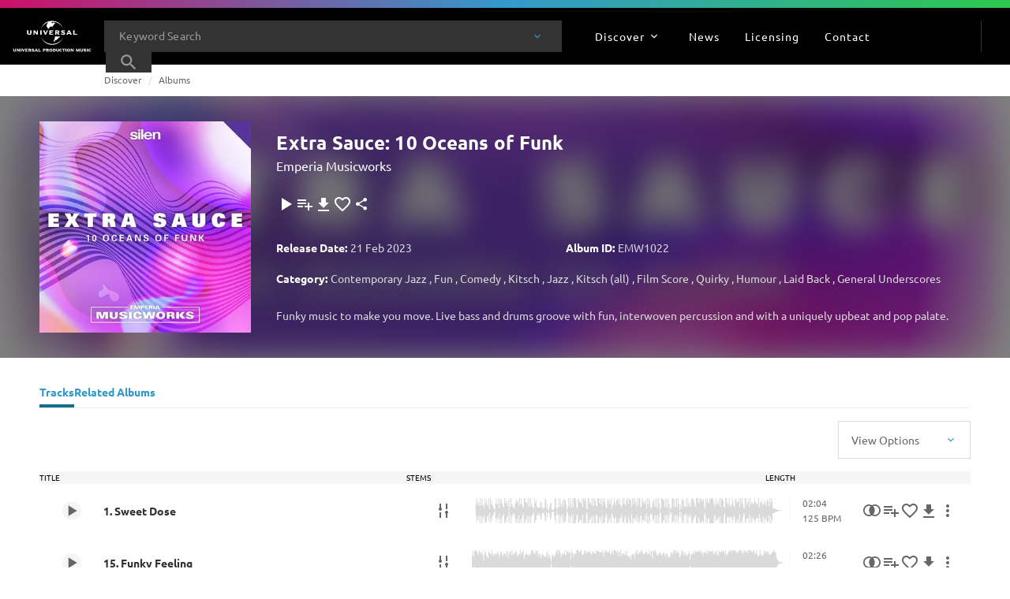

--- FILE ---
content_type: text/javascript; charset=utf-8
request_url: https://website.cdn.universalproductionmusic.com/dist/jss-website/browser/chunk-ERW4ZDFY.js
body_size: 3183
content:
import{Ac as S,Bb as h,Bc as A,Cb as g,Ja as l,Ka as D,Kb as w,Lb as c,Va as f,Yb as H,pa as R,ra as I,tc as v,va as o,yc as T}from"./chunk-JSUK2OFT.js";var M=["move","copy","link"],p="application/x-dnd",C="application/json",m="Text";function _(n){return n.substr(0,p.length)===p}function L(n){if(n.dataTransfer){let r=n.dataTransfer.types;if(!r)return m;for(let e=0;e<r.length;e++)if(r[e]===m||r[e]===C||_(r[e]))return r[e]}return null}function x(n,r,e){let t=p+(r.type?"-"+r.type:""),d=JSON.stringify(r);try{n.dataTransfer?.setData(t,d)}catch{try{n.dataTransfer?.setData(C,d)}catch{let F=u(M,e);n.dataTransfer&&(n.dataTransfer.effectAllowed=F[0]),n.dataTransfer?.setData(m,d)}}}function B(n,r){let e=L(n);return r===!0?e!==null&&_(e)?JSON.parse(n.dataTransfer?.getData(e)??"{}"):{}:e!==null?JSON.parse(n.dataTransfer?.getData(e)??"{}"):{}}function u(n,r){return r==="all"||r==="uninitialized"?n:n.filter(function(e){return r.toLowerCase().indexOf(e)!==-1})}function k(n,r){let e=r;for(;e.parentNode!==n;){if(!e.parentNode)return null;e=e.parentNode}return e}function N(n,r,e){let t=r.getBoundingClientRect();return e?n.clientX<t.left+t.width/2:n.clientY<t.top+t.height/2}function j(n,r){let e=window.getComputedStyle(r),t=parseFloat(e.paddingTop)||0,d=parseFloat(e.paddingLeft)||0,s=parseFloat(e.borderTopWidth)||0,a=parseFloat(e.borderLeftWidth)||0;return{x:n.offsetX+d+a,y:n.offsetY+t+s}}function Z(n,r,e){let t=e(n,r)||{x:0,y:0};n.dataTransfer.setDragImage(r,t.x,t.y)}var i={isDragging:!1,dropEffect:"none",effectAllowed:"all",type:void 0};function U(n,r,e){i.isDragging=!0,i.dropEffect="none",i.effectAllowed=r,i.type=e,n.dataTransfer&&(n.dataTransfer.effectAllowed=r)}function P(){i.isDragging=!1,i.dropEffect=void 0,i.effectAllowed=void 0,i.type=void 0}function E(n,r){i.isDragging===!0&&(i.dropEffect=r),n.dataTransfer&&(n.dataTransfer.dropEffect=r)}function O(n,r){let e=n.dataTransfer?n.dataTransfer.effectAllowed:"uninitialized",t=u(M,e);return i.isDragging===!0&&(t=u(t,i.effectAllowed)),r&&(t=u(t,r)),t.length===0?"none":n.ctrlKey&&t.indexOf("copy")!==-1?"copy":n.altKey&&t.indexOf("link")!==-1?"link":t[0]}function b(n){if(i.isDragging===!0)return i.type;let r=L(n);if(r!==null&&!(r===m||r===C))return r.substr(p.length+1)||void 0}function y(){return i.isDragging===!1}var z=i,ne=(()=>{class n{dndDraggableDirective=o(R(()=>Y));elementRef=o(f);ngOnInit(){this.dndDraggableDirective.registerDragImage(this.elementRef)}static \u0275fac=function(t){return new(t||n)};static \u0275dir=c({type:n,selectors:[["","dndDragImageRef",""]]})}return n})(),Y=(()=>{class n{dndDraggable;dndEffectAllowed="copy";dndType;dndDraggingClass="dndDragging";dndDraggingSourceClass="dndDraggingSource";dndDraggableDisabledClass="dndDraggableDisabled";dndDragImageOffsetFunction=j;dndStart=new l;dndDrag=new l;dndEnd=new l;dndMoved=new l;dndCopied=new l;dndLinked=new l;dndCanceled=new l;draggable=!0;dndHandle;dndDragImageElementRef;dragImage;isDragStarted=!1;elementRef=o(f);renderer=o(h);ngZone=o(D);set dndDisableIf(e){this.draggable=!e,this.draggable?this.renderer.removeClass(this.elementRef.nativeElement,this.dndDraggableDisabledClass):this.renderer.addClass(this.elementRef.nativeElement,this.dndDraggableDisabledClass)}set dndDisableDragIf(e){this.dndDisableIf=e}ngAfterViewInit(){this.ngZone.runOutsideAngular(()=>{this.elementRef.nativeElement.addEventListener("drag",this.dragEventHandler)})}ngOnDestroy(){this.elementRef.nativeElement.removeEventListener("drag",this.dragEventHandler),this.isDragStarted&&P()}onDragStart(e){if(!this.draggable)return!1;if(this.dndHandle!=null&&e._dndUsingHandle==null)return e.stopPropagation(),!1;U(e,this.dndEffectAllowed,this.dndType),this.isDragStarted=!0,x(e,{data:this.dndDraggable,type:this.dndType},z.effectAllowed),this.dragImage=this.determineDragImage(),this.renderer.addClass(this.dragImage,this.dndDraggingClass),(this.dndDragImageElementRef!=null||e._dndUsingHandle!=null)&&Z(e,this.dragImage,this.dndDragImageOffsetFunction);let t=this.renderer.listen(this.elementRef.nativeElement,"drag",()=>{this.renderer.addClass(this.elementRef.nativeElement,this.dndDraggingSourceClass),t()});return this.dndStart.emit(e),e.stopPropagation(),setTimeout(()=>{this.renderer.setStyle(this.dragImage,"pointer-events","none")},100),!0}onDrag(e){this.dndDrag.emit(e)}onDragEnd(e){if(!this.draggable||!this.isDragStarted)return;let t=z.dropEffect;this.renderer.setStyle(this.dragImage,"pointer-events","unset");let d;switch(t){case"copy":d=this.dndCopied;break;case"link":d=this.dndLinked;break;case"move":d=this.dndMoved;break;default:d=this.dndCanceled;break}d.emit(e),this.dndEnd.emit(e),P(),this.isDragStarted=!1,this.renderer.removeClass(this.dragImage,this.dndDraggingClass),window.setTimeout(()=>{this.renderer.removeClass(this.elementRef.nativeElement,this.dndDraggingSourceClass)},0),e.stopPropagation()}registerDragHandle(e){this.dndHandle=e}registerDragImage(e){this.dndDragImageElementRef=e}dragEventHandler=e=>this.onDrag(e);determineDragImage(){return typeof this.dndDragImageElementRef<"u"?this.dndDragImageElementRef.nativeElement:this.elementRef.nativeElement}static \u0275fac=function(t){return new(t||n)};static \u0275dir=c({type:n,selectors:[["","dndDraggable",""]],hostVars:1,hostBindings:function(t,d){t&1&&v("dragstart",function(a){return d.onDragStart(a)})("dragend",function(a){return d.onDragEnd(a)}),t&2&&H("draggable",d.draggable)},inputs:{dndDraggable:"dndDraggable",dndEffectAllowed:"dndEffectAllowed",dndType:"dndType",dndDraggingClass:"dndDraggingClass",dndDraggingSourceClass:"dndDraggingSourceClass",dndDraggableDisabledClass:"dndDraggableDisabledClass",dndDragImageOffsetFunction:"dndDragImageOffsetFunction",dndDisableIf:"dndDisableIf",dndDisableDragIf:"dndDisableDragIf"},outputs:{dndStart:"dndStart",dndDrag:"dndDrag",dndEnd:"dndEnd",dndMoved:"dndMoved",dndCopied:"dndCopied",dndLinked:"dndLinked",dndCanceled:"dndCanceled"}})}return n})(),J=(()=>{class n{elementRef;constructor(e){this.elementRef=e}ngOnInit(){this.elementRef.nativeElement.style.pointerEvents="none"}static \u0275fac=function(t){return new(t||n)(g(f))};static \u0275dir=c({type:n,selectors:[["","dndPlaceholderRef",""]]})}return n})(),te=(()=>{class n{ngZone;elementRef;renderer;dndDropzone="";dndEffectAllowed="uninitialized";dndAllowExternal=!1;dndHorizontal=!1;dndDragoverClass="dndDragover";dndDropzoneDisabledClass="dndDropzoneDisabled";dndDragover=new l;dndDrop=new l;dndPlaceholderRef;placeholder=null;disabled=!1;constructor(e,t,d){this.ngZone=e,this.elementRef=t,this.renderer=d}set dndDisableIf(e){this.disabled=e,this.disabled?this.renderer.addClass(this.elementRef.nativeElement,this.dndDropzoneDisabledClass):this.renderer.removeClass(this.elementRef.nativeElement,this.dndDropzoneDisabledClass)}set dndDisableDropIf(e){this.dndDisableIf=e}ngAfterViewInit(){this.placeholder=this.tryGetPlaceholder(),this.removePlaceholderFromDOM(),this.ngZone.runOutsideAngular(()=>{this.elementRef.nativeElement.addEventListener("dragenter",this.dragEnterEventHandler),this.elementRef.nativeElement.addEventListener("dragover",this.dragOverEventHandler),this.elementRef.nativeElement.addEventListener("dragleave",this.dragLeaveEventHandler)})}ngOnDestroy(){this.elementRef.nativeElement.removeEventListener("dragenter",this.dragEnterEventHandler),this.elementRef.nativeElement.removeEventListener("dragover",this.dragOverEventHandler),this.elementRef.nativeElement.removeEventListener("dragleave",this.dragLeaveEventHandler)}onDragEnter(e){if(e._dndDropzoneActive===!0){this.cleanupDragoverState();return}if(e._dndDropzoneActive==null){let d=document.elementFromPoint(e.clientX,e.clientY);this.elementRef.nativeElement.contains(d)&&(e._dndDropzoneActive=!0)}let t=b(e);this.isDropAllowed(t)&&e.preventDefault()}onDragOver(e){if(e.defaultPrevented)return;let t=b(e);if(!this.isDropAllowed(t))return;this.checkAndUpdatePlaceholderPosition(e);let d=O(e,this.dndEffectAllowed);if(d==="none"){this.cleanupDragoverState();return}e.preventDefault(),E(e,d),this.dndDragover.emit(e),this.renderer.addClass(this.elementRef.nativeElement,this.dndDragoverClass)}onDrop(e){try{let t=b(e);if(!this.isDropAllowed(t))return;let d=B(e,y());if(!this.isDropAllowed(d.type))return;e.preventDefault();let s=O(e);if(E(e,s),s==="none")return;let a=this.getPlaceholderIndex();if(a===-1)return;this.dndDrop.emit({event:e,dropEffect:s,isExternal:y(),data:d.data,index:a,type:t}),e.stopPropagation()}finally{this.cleanupDragoverState()}}onDragLeave(e){if(e.preventDefault(),e.stopPropagation(),e._dndDropzoneActive==null&&this.elementRef.nativeElement.contains(e.relatedTarget)){e._dndDropzoneActive=!0;return}this.cleanupDragoverState(),E(e,"none")}dragEnterEventHandler=e=>this.onDragEnter(e);dragOverEventHandler=e=>this.onDragOver(e);dragLeaveEventHandler=e=>this.onDragLeave(e);isDropAllowed(e){if(this.disabled||y()&&!this.dndAllowExternal)return!1;if(!this.dndDropzone||!e)return!0;if(!Array.isArray(this.dndDropzone))throw new Error("dndDropzone: bound value to [dndDropzone] must be an array!");return this.dndDropzone.indexOf(e)!==-1}tryGetPlaceholder(){return typeof this.dndPlaceholderRef<"u"?this.dndPlaceholderRef.elementRef.nativeElement:this.elementRef.nativeElement.querySelector("[dndPlaceholderRef]")}removePlaceholderFromDOM(){this.placeholder!==null&&this.placeholder.parentNode!==null&&this.placeholder.parentNode.removeChild(this.placeholder)}checkAndUpdatePlaceholderPosition(e){if(this.placeholder===null)return;this.placeholder.parentNode!==this.elementRef.nativeElement&&this.renderer.appendChild(this.elementRef.nativeElement,this.placeholder);let t=k(this.elementRef.nativeElement,e.target);if(t===null||t===this.placeholder)return;N(e,t,this.dndHorizontal)?t.previousSibling!==this.placeholder&&this.renderer.insertBefore(this.elementRef.nativeElement,this.placeholder,t):t.nextSibling!==this.placeholder&&this.renderer.insertBefore(this.elementRef.nativeElement,this.placeholder,t.nextSibling)}getPlaceholderIndex(){if(this.placeholder===null)return;let e=this.elementRef.nativeElement;return Array.prototype.indexOf.call(e.children,this.placeholder)}cleanupDragoverState(){this.renderer.removeClass(this.elementRef.nativeElement,this.dndDragoverClass),this.removePlaceholderFromDOM()}static \u0275fac=function(t){return new(t||n)(g(D),g(f),g(h))};static \u0275dir=c({type:n,selectors:[["","dndDropzone",""]],contentQueries:function(t,d,s){if(t&1&&T(s,J,5),t&2){let a;S(a=A())&&(d.dndPlaceholderRef=a.first)}},hostBindings:function(t,d){t&1&&v("drop",function(a){return d.onDrop(a)})},inputs:{dndDropzone:"dndDropzone",dndEffectAllowed:"dndEffectAllowed",dndAllowExternal:"dndAllowExternal",dndHorizontal:"dndHorizontal",dndDragoverClass:"dndDragoverClass",dndDropzoneDisabledClass:"dndDropzoneDisabledClass",dndDisableIf:"dndDisableIf",dndDisableDropIf:"dndDisableDropIf"},outputs:{dndDragover:"dndDragover",dndDrop:"dndDrop"}})}return n})();var re=(()=>{class n{static \u0275fac=function(t){return new(t||n)};static \u0275mod=w({type:n});static \u0275inj=I({})}return n})();export{ne as a,Y as b,J as c,te as d,re as e};


--- FILE ---
content_type: text/javascript; charset=utf-8
request_url: https://website.cdn.universalproductionmusic.com/dist/jss-website/browser/chunk-Y7LPQIUZ.js
body_size: 1064
content:
import{f as d}from"./chunk-BI7C37SH.js";var p=d((x,f)=>{f.exports=function(){var a=document.getSelection();if(!a.rangeCount)return function(){};for(var e=document.activeElement,r=[],o=0;o<a.rangeCount;o++)r.push(a.getRangeAt(o));switch(e.tagName.toUpperCase()){case"INPUT":case"TEXTAREA":e.blur();break;default:e=null;break}return a.removeAllRanges(),function(){a.type==="Caret"&&a.removeAllRanges(),a.rangeCount||r.forEach(function(l){a.addRange(l)}),e&&e.focus()}}});var D=d((E,g)=>{"use strict";var b=p(),m={"text/plain":"Text","text/html":"Url",default:"Text"},v="Copy to clipboard: #{key}, Enter";function w(a){var e=(/mac os x/i.test(navigator.userAgent)?"\u2318":"Ctrl")+"+C";return a.replace(/#{\s*key\s*}/g,e)}function C(a,e){var r,o,l,s,c,t,i=!1;e||(e={}),r=e.debug||!1;try{l=b(),s=document.createRange(),c=document.getSelection(),t=document.createElement("span"),t.textContent=a,t.ariaHidden="true",t.style.all="unset",t.style.position="fixed",t.style.top=0,t.style.clip="rect(0, 0, 0, 0)",t.style.whiteSpace="pre",t.style.webkitUserSelect="text",t.style.MozUserSelect="text",t.style.msUserSelect="text",t.style.userSelect="text",t.addEventListener("copy",function(n){if(n.stopPropagation(),e.format)if(n.preventDefault(),typeof n.clipboardData>"u"){r&&console.warn("unable to use e.clipboardData"),r&&console.warn("trying IE specific stuff"),window.clipboardData.clearData();var u=m[e.format]||m.default;window.clipboardData.setData(u,a)}else n.clipboardData.clearData(),n.clipboardData.setData(e.format,a);e.onCopy&&(n.preventDefault(),e.onCopy(n.clipboardData))}),document.body.appendChild(t),s.selectNodeContents(t),c.addRange(s);var y=document.execCommand("copy");if(!y)throw new Error("copy command was unsuccessful");i=!0}catch(n){r&&console.error("unable to copy using execCommand: ",n),r&&console.warn("trying IE specific stuff");try{window.clipboardData.setData(e.format||"text",a),e.onCopy&&e.onCopy(window.clipboardData),i=!0}catch(u){r&&console.error("unable to copy using clipboardData: ",u),r&&console.error("falling back to prompt"),o=w("message"in e?e.message:v),window.prompt(o,a)}}finally{c&&(typeof c.removeRange=="function"?c.removeRange(s):c.removeAllRanges()),t&&document.body.removeChild(t),l()}return i}g.exports=C});export{D as a};


--- FILE ---
content_type: text/javascript; charset=utf-8
request_url: https://website.cdn.universalproductionmusic.com/dist/jss-website/browser/chunk-UZQWJ5HD.js
body_size: 17597
content:
import{a as Qe}from"./chunk-5LWH4NCH.js";import{a as Be}from"./chunk-MY3VFM3C.js";import{Ac as v,Bb as U,Bc as w,Cb as b,Gc as ie,Hc as T,Ja as S,Jb as I,Ka as me,Kb as we,Kc as ye,L as he,Lb as z,Mb as xe,Mc as Le,Nb as $,Ob as P,Pc as ke,Qc as ne,Rc as Ce,Sa as be,U as X,Ud as Ve,Va as A,Vd as Pe,Wd as ae,Xd as Te,Yb as j,Yd as _e,_c as Se,ad as He,cd as Me,ec as g,ee as Re,f as N,fc as y,gc as L,hc as k,ja as J,ka as Z,lc as ee,mc as te,nb as fe,pa as ue,qb as ve,ra as pe,sb as m,ta as ge,tc as W,vc as H,yc as Oe,zc as Ee,zd as F}from"./chunk-JSUK2OFT.js";import{h as We}from"./chunk-BI7C37SH.js";var De=class o{transform(s,e=20,t=""){return s.length>e?s.substring(0,e).trim()+t:s}static \u0275fac=function(e){return new(e||o)};static \u0275pipe=xe({name:"truncate",type:o,pure:!0})};var x=typeof window<"u"?window:{screen:{},navigator:{}},_=(x.matchMedia||function(){return{matches:!1}}).bind(x),Ae=!1,qe={get passive(){return Ae=!0}},Ue=function(){};x.addEventListener&&x.addEventListener("p",Ue,qe);x.removeEventListener&&x.removeEventListener("p",Ue,!1);var Q=Ae,yt="PointerEvent"in x,se="ontouchstart"in x,Ge="TouchEvent"in x,Ke=se||Ge&&_("(any-pointer: coarse)").matches,Lt=(x.navigator.maxTouchPoints||0)>0||Ke,Ie=x.navigator.userAgent||"",Ye=_("(pointer: coarse)").matches&&/iPad|Macintosh/.test(Ie)&&Math.min(x.screen.width||0,x.screen.height||0)>=768,kt=(_("(pointer: coarse)").matches||!_("(pointer: fine)").matches&&se)&&!/Windows.*Firefox/.test(Ie),Ct=_("(any-pointer: fine)").matches||_("(any-hover: hover)").matches||Ye||!se;var Xe=(o,s,e)=>({tooltip:o,placement:s,content:e});function Je(o,s){}function Ze(o,s){o&1&&P(0,Je,0,0,"ng-template")}function $e(o,s){if(o&1&&(ee(0),P(1,Ze,1,0,null,1),te()),o&2){let e=H();m(),g("ngTemplateOutlet",e.template)("ngTemplateOutletContext",Me(2,Xe,e.tooltip,e.placement,e.content))}}function et(o,s){if(o&1&&(ee(0),y(1,"div",2),ye(2),L(),te()),o&2){let e=H();m(),j("title",e.tooltip)("data-tooltip-placement",e.placement),m(),Le(" ",e.content," ")}}var tt=["tooltipTemplate"],it=["leftOuterSelectionBar"],nt=["rightOuterSelectionBar"],at=["fullBar"],st=["selectionBar"],ot=["minHandle"],lt=["maxHandle"],rt=["floorLabel"],dt=["ceilLabel"],ct=["minHandleLabel"],ht=["maxHandleLabel"],ut=["combinedLabel"],pt=["ticksElement"],gt=o=>({"ngx-slider-selected":o});function mt(o,s){if(o&1&&k(0,"ngx-slider-tooltip-wrapper",32),o&2){let e=H().$implicit,t=H();g("template",t.tooltipTemplate)("tooltip",e.valueTooltip)("placement",e.valueTooltipPlacement)("content",e.value)}}function bt(o,s){if(o&1&&k(0,"span",33),o&2){let e=H().$implicit;g("innerText",e.legend)}}function ft(o,s){if(o&1&&k(0,"span",34),o&2){let e=H().$implicit;g("innerHTML",e.legend,fe)}}function vt(o,s){if(o&1&&(y(0,"span",27),k(1,"ngx-slider-tooltip-wrapper",28),P(2,mt,1,4,"ngx-slider-tooltip-wrapper",29)(3,bt,1,1,"span",30)(4,ft,1,1,"span",31),L()),o&2){let e=s.$implicit,t=H();g("ngClass",He(8,gt,e.selected))("ngStyle",e.style),m(),g("template",t.tooltipTemplate)("tooltip",e.tooltip)("placement",e.tooltipPlacement),m(),g("ngIf",e.value!=null),m(),g("ngIf",e.legend!=null&&t.allowUnsafeHtmlInSlider===!1),m(),g("ngIf",e.legend!=null&&(t.allowUnsafeHtmlInSlider==null||t.allowUnsafeHtmlInSlider))}}var O=(function(o){return o[o.Low=0]="Low",o[o.High=1]="High",o[o.Floor=2]="Floor",o[o.Ceil=3]="Ceil",o[o.TickValue=4]="TickValue",o})(O||{}),B=class{floor=0;ceil=null;step=1;minRange=null;maxRange=null;pushRange=!1;minLimit=null;maxLimit=null;translate=null;combineLabels=null;getLegend=null;getStepLegend=null;stepsArray=null;bindIndexForStepsArray=!1;draggableRange=!1;draggableRangeOnly=!1;showSelectionBar=!1;showSelectionBarEnd=!1;showSelectionBarFromValue=null;showOuterSelectionBars=!1;hidePointerLabels=!1;hideLimitLabels=!1;autoHideLimitLabels=!0;readOnly=!1;disabled=!1;showTicks=!1;showTicksValues=!1;tickStep=null;tickValueStep=null;ticksArray=null;ticksTooltip=null;ticksValuesTooltip=null;vertical=!1;getSelectionBarColor=null;getTickColor=null;getPointerColor=null;keyboardSupport=!0;scale=1;rotate=0;enforceStep=!0;enforceRange=!0;enforceStepsArray=!0;noSwitching=!1;onlyBindHandles=!1;rightToLeft=!1;reversedControls=!1;boundPointerLabels=!0;logScale=!1;customValueToPosition=null;customPositionToValue=null;precisionLimit=12;selectionBarGradient=null;ariaLabel="ngx-slider";ariaLabelledBy=null;ariaLabelHigh="ngx-slider-max";ariaLabelledByHigh=null;handleDimension=null;barDimension=null;animate=!0;animateOnMove=!1},Fe=new ge("AllowUnsafeHtmlInSlider"),r=(function(o){return o[o.Min=0]="Min",o[o.Max=1]="Max",o})(r||{}),le=class{value;highValue;pointerType},a=class{static isNullOrUndefined(s){return s==null}static areArraysEqual(s,e){if(s.length!==e.length)return!1;for(let t=0;t<s.length;++t)if(s[t]!==e[t])return!1;return!0}static linearValueToPosition(s,e,t){let i=t-e;return(s-e)/i}static logValueToPosition(s,e,t){s=Math.log(s),e=Math.log(e),t=Math.log(t);let i=t-e;return(s-e)/i}static linearPositionToValue(s,e,t){return s*(t-e)+e}static logPositionToValue(s,e,t){e=Math.log(e),t=Math.log(t);let i=s*(t-e)+e;return Math.exp(i)}static findStepIndex(s,e){let t=e.map(n=>Math.abs(s-n.value)),i=0;for(let n=0;n<e.length;n++)t[n]!==t[i]&&t[n]<t[i]&&(i=n);return i}},C=class{static isTouchEvent(s){return window.TouchEvent!==void 0?s instanceof TouchEvent:s.touches!==void 0}static isResizeObserverAvailable(){return window.ResizeObserver!==void 0}},u=class{static roundToPrecisionLimit(s,e){return+s.toPrecision(e)}static isModuloWithinPrecisionLimit(s,e,t){let i=Math.pow(10,-t);return Math.abs(s%e)<=i||Math.abs(Math.abs(s%e)-e)<=i}static clampToRange(s,e,t){return Math.min(Math.max(s,e),t)}},q=class{eventName=null;events=null;eventsSubscription=null;teardownCallback=null},G=class{renderer;constructor(s){this.renderer=s}attachPassiveEventListener(s,e,t,i){if(Q!==!0)return this.attachEventListener(s,e,t,i);let n=new q;n.eventName=e,n.events=new N;let l=d=>{n.events.next(d)};return s.addEventListener(e,l,{passive:!0,capture:!1}),n.teardownCallback=()=>{s.removeEventListener(e,l,{passive:!0,capture:!1})},n.eventsSubscription=n.events.pipe(a.isNullOrUndefined(i)?J(()=>{}):Z(i,void 0,{leading:!0,trailing:!0})).subscribe(d=>{t(d)}),n}detachEventListener(s){a.isNullOrUndefined(s.eventsSubscription)||(s.eventsSubscription.unsubscribe(),s.eventsSubscription=null),a.isNullOrUndefined(s.events)||(s.events.complete(),s.events=null),a.isNullOrUndefined(s.teardownCallback)||(s.teardownCallback(),s.teardownCallback=null)}attachEventListener(s,e,t,i){let n=new q;n.eventName=e,n.events=new N;let l=d=>{n.events.next(d)};return n.teardownCallback=this.renderer.listen(s,e,l),n.eventsSubscription=n.events.pipe(a.isNullOrUndefined(i)?J(()=>{}):Z(i,void 0,{leading:!0,trailing:!0})).subscribe(d=>{t(d)}),n}},M=(()=>{class o{elemRef;renderer;changeDetectionRef;_position=0;get position(){return this._position}_dimension=0;get dimension(){return this._dimension}_alwaysHide=!1;get alwaysHide(){return this._alwaysHide}_vertical=!1;get vertical(){return this._vertical}_scale=1;get scale(){return this._scale}_rotate=0;get rotate(){return this._rotate}opacity=1;visibility="visible";left="";bottom="";height="";width="";transform="";eventListenerHelper;eventListeners=[];constructor(e,t,i){this.elemRef=e,this.renderer=t,this.changeDetectionRef=i,this.eventListenerHelper=new G(this.renderer)}setAlwaysHide(e){this._alwaysHide=e,e?this.visibility="hidden":this.visibility="visible"}hide(){this.opacity=0}show(){this.alwaysHide||(this.opacity=1)}isVisible(){return this.alwaysHide?!1:this.opacity!==0}setVertical(e){this._vertical=e,this._vertical?(this.left="",this.width=""):(this.bottom="",this.height="")}setScale(e){this._scale=e}setRotate(e){this._rotate=e,this.transform="rotate("+e+"deg)"}getRotate(){return this._rotate}setPosition(e){this._position!==e&&!this.isRefDestroyed()&&this.changeDetectionRef.markForCheck(),this._position=e,this._vertical?this.bottom=Math.round(e)+"px":this.left=Math.round(e)+"px"}calculateDimension(){let e=this.getBoundingClientRect();this.vertical?this._dimension=(e.bottom-e.top)*this.scale:this._dimension=(e.right-e.left)*this.scale}setDimension(e){this._dimension!==e&&!this.isRefDestroyed()&&this.changeDetectionRef.markForCheck(),this._dimension=e,this._vertical?this.height=Math.round(e)+"px":this.width=Math.round(e)+"px"}getBoundingClientRect(){return this.elemRef.nativeElement.getBoundingClientRect()}on(e,t,i){let n=this.eventListenerHelper.attachEventListener(this.elemRef.nativeElement,e,t,i);this.eventListeners.push(n)}onPassive(e,t,i){let n=this.eventListenerHelper.attachPassiveEventListener(this.elemRef.nativeElement,e,t,i);this.eventListeners.push(n)}off(e){let t,i;a.isNullOrUndefined(e)?(t=[],i=this.eventListeners):(t=this.eventListeners.filter(n=>n.eventName!==e),i=this.eventListeners.filter(n=>n.eventName===e));for(let n of i)this.eventListenerHelper.detachEventListener(n);this.eventListeners=t}isRefDestroyed(){return a.isNullOrUndefined(this.changeDetectionRef)||this.changeDetectionRef.destroyed}static \u0275fac=function(t){return new(t||o)(b(A),b(U),b(F))};static \u0275dir=z({type:o,selectors:[["","ngxSliderElement",""]],hostVars:14,hostBindings:function(t,i){t&2&&ie("opacity",i.opacity)("visibility",i.visibility)("left",i.left)("bottom",i.bottom)("height",i.height)("width",i.width)("transform",i.transform)},standalone:!1})}return o})(),oe=(()=>{class o extends M{active=!1;role="";tabindex="";ariaOrientation="";ariaLabel="";ariaLabelledBy="";ariaValueNow="";ariaValueText="";ariaValueMin="";ariaValueMax="";focus(){this.elemRef.nativeElement.focus()}constructor(e,t,i){super(e,t,i)}static \u0275fac=function(t){return new(t||o)(b(A),b(U),b(F))};static \u0275dir=z({type:o,selectors:[["","ngxSliderHandle",""]],hostVars:11,hostBindings:function(t,i){t&2&&(j("role",i.role)("tabindex",i.tabindex)("aria-orientation",i.ariaOrientation)("aria-label",i.ariaLabel)("aria-labelledby",i.ariaLabelledBy)("aria-valuenow",i.ariaValueNow)("aria-valuetext",i.ariaValueText)("aria-valuemin",i.ariaValueMin)("aria-valuemax",i.ariaValueMax),T("ngx-slider-active",i.active))},standalone:!1,features:[$]})}return o})(),R=(()=>{class o extends M{allowUnsafeHtmlInSlider;_value=null;get value(){return this._value}constructor(e,t,i,n){super(e,t,i),this.allowUnsafeHtmlInSlider=n}setValue(e){let t=!1;!this.alwaysHide&&(a.isNullOrUndefined(this.value)||this.value.length!==e.length||this.value.length>0&&this.dimension===0)&&(t=!0),this._value=e,this.allowUnsafeHtmlInSlider===!1?this.elemRef.nativeElement.innerText=e:this.elemRef.nativeElement.innerHTML=e,t&&this.calculateDimension()}static \u0275fac=function(t){return new(t||o)(b(A),b(U),b(F),b(Fe,8))};static \u0275dir=z({type:o,selectors:[["","ngxSliderLabel",""]],standalone:!1,features:[$]})}return o})(),wt=(()=>{class o{template;tooltip;placement;content;static \u0275fac=function(t){return new(t||o)};static \u0275cmp=I({type:o,selectors:[["ngx-slider-tooltip-wrapper"]],inputs:{template:"template",tooltip:"tooltip",placement:"placement",content:"content"},standalone:!1,decls:2,vars:2,consts:[[4,"ngIf"],[4,"ngTemplateOutlet","ngTemplateOutletContext"],[1,"ngx-slider-inner-tooltip"]],template:function(t,i){t&1&&P(0,$e,2,6,"ng-container",0)(1,et,3,3,"ng-container",0),t&2&&(g("ngIf",i.template),m(),g("ngIf",!i.template))},dependencies:[ae,_e],styles:[".ngx-slider-inner-tooltip[_ngcontent-%COMP%]{height:100%}"]})}return o})(),re=class{selected=!1;style={};tooltip=null;tooltipPlacement=null;value=null;valueTooltip=null;valueTooltipPlacement=null;legend=null},K=class{active=!1;value=0;difference=0;position=0;lowLimit=0;highLimit=0},D=class{value;highValue;static compare(s,e){return a.isNullOrUndefined(s)&&a.isNullOrUndefined(e)||a.isNullOrUndefined(s)!==a.isNullOrUndefined(e)?!1:s.value===e.value&&s.highValue===e.highValue}},Y=class extends D{forceChange;static compare(s,e){return a.isNullOrUndefined(s)&&a.isNullOrUndefined(e)||a.isNullOrUndefined(s)!==a.isNullOrUndefined(e)?!1:s.value===e.value&&s.highValue===e.highValue&&s.forceChange===e.forceChange}};var xt={provide:Be,useExisting:ue(()=>de),multi:!0},de=(()=>{class o{renderer;elementRef;changeDetectionRef;zone;allowUnsafeHtmlInSlider;value=null;valueChange=new S;highValue=null;highValueChange=new S;options=new B;userChangeStart=new S;userChange=new S;userChangeEnd=new S;manualRefreshSubscription;set manualRefresh(e){this.unsubscribeManualRefresh(),this.manualRefreshSubscription=e.subscribe(()=>{setTimeout(()=>this.calculateViewDimensionsAndDetectChanges())})}triggerFocusSubscription;set triggerFocus(e){this.unsubscribeTriggerFocus(),this.triggerFocusSubscription=e.subscribe(t=>{this.focusPointer(t)})}get range(){return!a.isNullOrUndefined(this.value)&&!a.isNullOrUndefined(this.highValue)}initHasRun=!1;inputModelChangeSubject=new N;inputModelChangeSubscription=null;outputModelChangeSubject=new N;outputModelChangeSubscription=null;viewLowValue=null;viewHighValue=null;viewOptions=new B;handleHalfDimension=0;maxHandlePosition=0;currentTrackingPointer=null;currentFocusPointer=null;firstKeyDown=!1;touchId=null;dragging=new K;leftOuterSelectionBarElement;rightOuterSelectionBarElement;fullBarElement;selectionBarElement;minHandleElement;maxHandleElement;floorLabelElement;ceilLabelElement;minHandleLabelElement;maxHandleLabelElement;combinedLabelElement;ticksElement;tooltipTemplate;sliderElementVerticalClass=!1;sliderElementAnimateClass=!1;sliderElementWithLegendClass=!1;sliderElementDisabledAttr=null;sliderElementAriaLabel="ngx-slider";barStyle={};minPointerStyle={};maxPointerStyle={};fullBarTransparentClass=!1;selectionBarDraggableClass=!1;ticksUnderValuesClass=!1;get showTicks(){return this.viewOptions.showTicks}intermediateTicks=!1;ticks=[];eventListenerHelper=null;onMoveEventListener=null;onEndEventListener=null;moving=!1;resizeObserver=null;onTouchedCallback=null;onChangeCallback=null;constructor(e,t,i,n,l){this.renderer=e,this.elementRef=t,this.changeDetectionRef=i,this.zone=n,this.allowUnsafeHtmlInSlider=l,this.eventListenerHelper=new G(this.renderer)}ngOnInit(){this.viewOptions=new B,Object.assign(this.viewOptions,this.options),this.updateDisabledState(),this.updateVerticalState(),this.updateAriaLabel()}ngAfterViewInit(){this.applyOptions(),this.subscribeInputModelChangeSubject(),this.subscribeOutputModelChangeSubject(),this.renormaliseModelValues(),this.viewLowValue=this.modelValueToViewValue(this.value),this.range?this.viewHighValue=this.modelValueToViewValue(this.highValue):this.viewHighValue=null,this.updateVerticalState(),this.manageElementsStyle(),this.updateDisabledState(),this.calculateViewDimensions(),this.addAccessibility(),this.updateCeilLabel(),this.updateFloorLabel(),this.initHandles(),this.manageEventsBindings(),this.updateAriaLabel(),this.subscribeResizeObserver(),this.initHasRun=!0,this.isRefDestroyed()||this.changeDetectionRef.detectChanges()}ngOnChanges(e){!a.isNullOrUndefined(e.options)&&JSON.stringify(e.options.previousValue)!==JSON.stringify(e.options.currentValue)&&this.onChangeOptions(),(!a.isNullOrUndefined(e.value)||!a.isNullOrUndefined(e.highValue))&&this.inputModelChangeSubject.next({value:this.value,highValue:this.highValue,forceChange:!1,internalChange:!1})}ngOnDestroy(){this.unbindEvents(),this.unsubscribeResizeObserver(),this.unsubscribeInputModelChangeSubject(),this.unsubscribeOutputModelChangeSubject(),this.unsubscribeManualRefresh(),this.unsubscribeTriggerFocus()}writeValue(e){e instanceof Array?(this.value=e[0],this.highValue=e[1]):this.value=e,this.inputModelChangeSubject.next({value:this.value,highValue:this.highValue,forceChange:!1,internalChange:!1})}registerOnChange(e){this.onChangeCallback=e}registerOnTouched(e){this.onTouchedCallback=e}setDisabledState(e){this.viewOptions.disabled=e,this.updateDisabledState()}setAriaLabel(e){this.viewOptions.ariaLabel=e,this.updateAriaLabel()}onResize(e){this.calculateViewDimensionsAndDetectChanges()}subscribeInputModelChangeSubject(){this.inputModelChangeSubscription=this.inputModelChangeSubject.pipe(X(Y.compare),he(e=>!e.forceChange&&!e.internalChange)).subscribe(e=>this.applyInputModelChange(e))}subscribeOutputModelChangeSubject(){this.outputModelChangeSubscription=this.outputModelChangeSubject.pipe(X(Y.compare)).subscribe(e=>this.publishOutputModelChange(e))}subscribeResizeObserver(){C.isResizeObserverAvailable()&&(this.resizeObserver=new ResizeObserver(()=>this.calculateViewDimensionsAndDetectChanges()),this.resizeObserver.observe(this.elementRef.nativeElement))}unsubscribeResizeObserver(){C.isResizeObserverAvailable()&&this.resizeObserver!==null&&(this.resizeObserver.disconnect(),this.resizeObserver=null)}unsubscribeOnMove(){a.isNullOrUndefined(this.onMoveEventListener)||(this.eventListenerHelper.detachEventListener(this.onMoveEventListener),this.onMoveEventListener=null)}unsubscribeOnEnd(){a.isNullOrUndefined(this.onEndEventListener)||(this.eventListenerHelper.detachEventListener(this.onEndEventListener),this.onEndEventListener=null)}unsubscribeInputModelChangeSubject(){a.isNullOrUndefined(this.inputModelChangeSubscription)||(this.inputModelChangeSubscription.unsubscribe(),this.inputModelChangeSubscription=null)}unsubscribeOutputModelChangeSubject(){a.isNullOrUndefined(this.outputModelChangeSubscription)||(this.outputModelChangeSubscription.unsubscribe(),this.outputModelChangeSubscription=null)}unsubscribeManualRefresh(){a.isNullOrUndefined(this.manualRefreshSubscription)||(this.manualRefreshSubscription.unsubscribe(),this.manualRefreshSubscription=null)}unsubscribeTriggerFocus(){a.isNullOrUndefined(this.triggerFocusSubscription)||(this.triggerFocusSubscription.unsubscribe(),this.triggerFocusSubscription=null)}getPointerElement(e){return e===r.Min?this.minHandleElement:e===r.Max?this.maxHandleElement:null}getCurrentTrackingValue(){return this.currentTrackingPointer===r.Min?this.viewLowValue:this.currentTrackingPointer===r.Max?this.viewHighValue:null}modelValueToViewValue(e){return a.isNullOrUndefined(e)?NaN:!a.isNullOrUndefined(this.viewOptions.stepsArray)&&!this.viewOptions.bindIndexForStepsArray?a.findStepIndex(+e,this.viewOptions.stepsArray):+e}viewValueToModelValue(e){return!a.isNullOrUndefined(this.viewOptions.stepsArray)&&!this.viewOptions.bindIndexForStepsArray?this.getStepValue(e):e}getStepValue(e){let t=this.viewOptions.stepsArray[e];return a.isNullOrUndefined(t)?NaN:t.value}applyViewChange(){this.value=this.viewValueToModelValue(this.viewLowValue),this.range&&(this.highValue=this.viewValueToModelValue(this.viewHighValue)),this.outputModelChangeSubject.next({value:this.value,highValue:this.highValue,userEventInitiated:!0,forceChange:!1}),this.inputModelChangeSubject.next({value:this.value,highValue:this.highValue,forceChange:!1,internalChange:!0})}applyInputModelChange(e){let t=this.normaliseModelValues(e),i=!D.compare(e,t);i&&(this.value=t.value,this.highValue=t.highValue),this.viewLowValue=this.modelValueToViewValue(t.value),this.range?this.viewHighValue=this.modelValueToViewValue(t.highValue):this.viewHighValue=null,this.updateLowHandle(this.valueToPosition(this.viewLowValue)),this.range&&this.updateHighHandle(this.valueToPosition(this.viewHighValue)),this.updateSelectionBar(),this.updateTicksScale(),this.updateAriaAttributes(),this.range&&this.updateCombinedLabel(),this.outputModelChangeSubject.next({value:t.value,highValue:t.highValue,forceChange:i,userEventInitiated:!1})}publishOutputModelChange(e){let t=()=>{this.valueChange.emit(e.value),this.range&&this.highValueChange.emit(e.highValue),a.isNullOrUndefined(this.onChangeCallback)||(this.range?this.onChangeCallback([e.value,e.highValue]):this.onChangeCallback(e.value)),a.isNullOrUndefined(this.onTouchedCallback)||(this.range?this.onTouchedCallback([e.value,e.highValue]):this.onTouchedCallback(e.value))};e.userEventInitiated?(t(),this.userChange.emit(this.getChangeContext())):setTimeout(()=>{t()})}normaliseModelValues(e){let t=new D;if(t.value=e.value,t.highValue=e.highValue,!a.isNullOrUndefined(this.viewOptions.stepsArray)){if(this.viewOptions.enforceStepsArray){let i=a.findStepIndex(t.value,this.viewOptions.stepsArray);if(t.value=this.viewOptions.stepsArray[i].value,this.range){let n=a.findStepIndex(t.highValue,this.viewOptions.stepsArray);t.highValue=this.viewOptions.stepsArray[n].value}}return t}if(this.viewOptions.enforceStep&&(t.value=this.roundStep(t.value),this.range&&(t.highValue=this.roundStep(t.highValue))),this.viewOptions.enforceRange&&(t.value=u.clampToRange(t.value,this.viewOptions.floor,this.viewOptions.ceil),this.range&&(t.highValue=u.clampToRange(t.highValue,this.viewOptions.floor,this.viewOptions.ceil)),this.range&&e.value>e.highValue))if(this.viewOptions.noSwitching)t.value=t.highValue;else{let i=e.value;t.value=e.highValue,t.highValue=i}return t}renormaliseModelValues(){let e={value:this.value,highValue:this.highValue},t=this.normaliseModelValues(e);D.compare(t,e)||(this.value=t.value,this.highValue=t.highValue,this.outputModelChangeSubject.next({value:this.value,highValue:this.highValue,forceChange:!0,userEventInitiated:!1}))}onChangeOptions(){if(!this.initHasRun)return;let e=this.getOptionsInfluencingEventBindings(this.viewOptions);this.applyOptions();let t=this.getOptionsInfluencingEventBindings(this.viewOptions),i=!a.areArraysEqual(e,t);this.renormaliseModelValues(),this.viewLowValue=this.modelValueToViewValue(this.value),this.range?this.viewHighValue=this.modelValueToViewValue(this.highValue):this.viewHighValue=null,this.resetSlider(i)}applyOptions(){if(this.viewOptions=new B,Object.assign(this.viewOptions,this.options),this.viewOptions.draggableRange=this.range&&this.viewOptions.draggableRange,this.viewOptions.draggableRangeOnly=this.range&&this.viewOptions.draggableRangeOnly,this.viewOptions.draggableRangeOnly&&(this.viewOptions.draggableRange=!0),this.viewOptions.showTicks=this.viewOptions.showTicks||this.viewOptions.showTicksValues||!a.isNullOrUndefined(this.viewOptions.ticksArray),this.viewOptions.showTicks&&(!a.isNullOrUndefined(this.viewOptions.tickStep)||!a.isNullOrUndefined(this.viewOptions.ticksArray))&&(this.intermediateTicks=!0),this.viewOptions.showSelectionBar=this.viewOptions.showSelectionBar||this.viewOptions.showSelectionBarEnd||!a.isNullOrUndefined(this.viewOptions.showSelectionBarFromValue),a.isNullOrUndefined(this.viewOptions.stepsArray)?this.applyFloorCeilOptions():this.applyStepsArrayOptions(),a.isNullOrUndefined(this.viewOptions.combineLabels)&&(this.viewOptions.combineLabels=(e,t)=>e+" - "+t),this.viewOptions.logScale&&this.viewOptions.floor===0)throw Error("Can't use floor=0 with logarithmic scale")}applyStepsArrayOptions(){this.viewOptions.floor=0,this.viewOptions.ceil=this.viewOptions.stepsArray.length-1,this.viewOptions.step=1,a.isNullOrUndefined(this.viewOptions.translate)&&(this.viewOptions.translate=e=>this.viewOptions.bindIndexForStepsArray?String(this.getStepValue(e)):String(e))}applyFloorCeilOptions(){if(a.isNullOrUndefined(this.viewOptions.step)?this.viewOptions.step=1:(this.viewOptions.step=+this.viewOptions.step,this.viewOptions.step<=0&&(this.viewOptions.step=1)),a.isNullOrUndefined(this.viewOptions.ceil)||a.isNullOrUndefined(this.viewOptions.floor))throw Error("floor and ceil options must be supplied");this.viewOptions.ceil=+this.viewOptions.ceil,this.viewOptions.floor=+this.viewOptions.floor,a.isNullOrUndefined(this.viewOptions.translate)&&(this.viewOptions.translate=e=>String(e))}resetSlider(e=!0){this.manageElementsStyle(),this.addAccessibility(),this.updateCeilLabel(),this.updateFloorLabel(),e&&(this.unbindEvents(),this.manageEventsBindings()),this.updateDisabledState(),this.updateAriaLabel(),this.calculateViewDimensions()}focusPointer(e){e!==r.Min&&e!==r.Max&&(e=r.Min),e===r.Min?this.minHandleElement.focus():this.range&&e===r.Max&&this.maxHandleElement.focus()}refocusPointerIfNeeded(){a.isNullOrUndefined(this.currentFocusPointer)||(this.onPointerFocus(this.currentFocusPointer),this.getPointerElement(this.currentFocusPointer).focus())}manageElementsStyle(){this.updateScale(),this.floorLabelElement.setAlwaysHide(this.viewOptions.showTicksValues||this.viewOptions.hideLimitLabels),this.ceilLabelElement.setAlwaysHide(this.viewOptions.showTicksValues||this.viewOptions.hideLimitLabels);let e=this.viewOptions.showTicksValues&&!this.intermediateTicks;this.minHandleLabelElement.setAlwaysHide(e||this.viewOptions.hidePointerLabels),this.maxHandleLabelElement.setAlwaysHide(e||!this.range||this.viewOptions.hidePointerLabels),this.combinedLabelElement.setAlwaysHide(e||!this.range||this.viewOptions.hidePointerLabels),this.selectionBarElement.setAlwaysHide(!this.range&&!this.viewOptions.showSelectionBar),this.leftOuterSelectionBarElement.setAlwaysHide(!this.range||!this.viewOptions.showOuterSelectionBars),this.rightOuterSelectionBarElement.setAlwaysHide(!this.range||!this.viewOptions.showOuterSelectionBars),this.fullBarTransparentClass=this.range&&this.viewOptions.showOuterSelectionBars,this.selectionBarDraggableClass=this.viewOptions.draggableRange&&!this.viewOptions.onlyBindHandles,this.ticksUnderValuesClass=this.intermediateTicks&&this.options.showTicksValues,this.sliderElementVerticalClass!==this.viewOptions.vertical&&(this.updateVerticalState(),setTimeout(()=>{this.resetSlider()})),this.sliderElementAnimateClass!==this.viewOptions.animate&&setTimeout(()=>{this.sliderElementAnimateClass=this.viewOptions.animate}),this.updateRotate()}manageEventsBindings(){this.viewOptions.disabled||this.viewOptions.readOnly?this.unbindEvents():this.bindEvents()}updateDisabledState(){this.sliderElementDisabledAttr=this.viewOptions.disabled?"disabled":null}updateAriaLabel(){this.sliderElementAriaLabel=this.viewOptions.ariaLabel||"nxg-slider"}updateVerticalState(){this.sliderElementVerticalClass=this.viewOptions.vertical;for(let e of this.getAllSliderElements())a.isNullOrUndefined(e)||e.setVertical(this.viewOptions.vertical)}updateScale(){for(let e of this.getAllSliderElements())e.setScale(this.viewOptions.scale)}updateRotate(){for(let e of this.getAllSliderElements())e.setRotate(this.viewOptions.rotate)}getAllSliderElements(){return[this.leftOuterSelectionBarElement,this.rightOuterSelectionBarElement,this.fullBarElement,this.selectionBarElement,this.minHandleElement,this.maxHandleElement,this.floorLabelElement,this.ceilLabelElement,this.minHandleLabelElement,this.maxHandleLabelElement,this.combinedLabelElement,this.ticksElement]}initHandles(){this.updateLowHandle(this.valueToPosition(this.viewLowValue)),this.range&&this.updateHighHandle(this.valueToPosition(this.viewHighValue)),this.updateSelectionBar(),this.range&&this.updateCombinedLabel(),this.updateTicksScale()}addAccessibility(){this.updateAriaAttributes(),this.minHandleElement.role="slider",this.viewOptions.keyboardSupport&&!(this.viewOptions.readOnly||this.viewOptions.disabled)?this.minHandleElement.tabindex="0":this.minHandleElement.tabindex="",this.minHandleElement.ariaOrientation=this.viewOptions.vertical||this.viewOptions.rotate!==0?"vertical":"horizontal",a.isNullOrUndefined(this.viewOptions.ariaLabel)?a.isNullOrUndefined(this.viewOptions.ariaLabelledBy)||(this.minHandleElement.ariaLabelledBy=this.viewOptions.ariaLabelledBy):this.minHandleElement.ariaLabel=this.viewOptions.ariaLabel,this.range&&(this.maxHandleElement.role="slider",this.viewOptions.keyboardSupport&&!(this.viewOptions.readOnly||this.viewOptions.disabled)?this.maxHandleElement.tabindex="0":this.maxHandleElement.tabindex="",this.maxHandleElement.ariaOrientation=this.viewOptions.vertical||this.viewOptions.rotate!==0?"vertical":"horizontal",a.isNullOrUndefined(this.viewOptions.ariaLabelHigh)?a.isNullOrUndefined(this.viewOptions.ariaLabelledByHigh)||(this.maxHandleElement.ariaLabelledBy=this.viewOptions.ariaLabelledByHigh):this.maxHandleElement.ariaLabel=this.viewOptions.ariaLabelHigh)}updateAriaAttributes(){this.minHandleElement.ariaValueNow=(+this.value).toString(),this.minHandleElement.ariaValueText=this.viewOptions.translate(+this.value,O.Low),this.minHandleElement.ariaValueMin=this.viewOptions.floor.toString(),this.minHandleElement.ariaValueMax=this.viewOptions.ceil.toString(),this.range&&(this.maxHandleElement.ariaValueNow=(+this.highValue).toString(),this.maxHandleElement.ariaValueText=this.viewOptions.translate(+this.highValue,O.High),this.maxHandleElement.ariaValueMin=this.viewOptions.floor.toString(),this.maxHandleElement.ariaValueMax=this.viewOptions.ceil.toString())}calculateViewDimensions(){a.isNullOrUndefined(this.viewOptions.handleDimension)?this.minHandleElement.calculateDimension():this.minHandleElement.setDimension(this.viewOptions.handleDimension);let e=this.minHandleElement.dimension;this.handleHalfDimension=e/2,a.isNullOrUndefined(this.viewOptions.barDimension)?this.fullBarElement.calculateDimension():this.fullBarElement.setDimension(this.viewOptions.barDimension),this.maxHandlePosition=this.fullBarElement.dimension-e,this.initHasRun&&(this.updateFloorLabel(),this.updateCeilLabel(),this.initHandles())}calculateViewDimensionsAndDetectChanges(){this.calculateViewDimensions(),this.isRefDestroyed()||this.changeDetectionRef.detectChanges()}isRefDestroyed(){return this.changeDetectionRef.destroyed}updateTicksScale(){if(!this.viewOptions.showTicks&&this.sliderElementWithLegendClass){setTimeout(()=>{this.sliderElementWithLegendClass=!1});return}let e=a.isNullOrUndefined(this.viewOptions.ticksArray)?this.getTicksArray():this.viewOptions.ticksArray,t=this.viewOptions.vertical?"translateY":"translateX";this.viewOptions.rightToLeft&&e.reverse();let i=a.isNullOrUndefined(this.viewOptions.tickValueStep)?a.isNullOrUndefined(this.viewOptions.tickStep)?this.viewOptions.step:this.viewOptions.tickStep:this.viewOptions.tickValueStep,n=!1,l=e.map(d=>{let h=this.valueToPosition(d);this.viewOptions.vertical&&(h=this.maxHandlePosition-h);let p=t+"("+Math.round(h)+"px)",c=new re;c.selected=this.isTickSelected(d),c.style={"-webkit-transform":p,"-moz-transform":p,"-o-transform":p,"-ms-transform":p,transform:p},c.selected&&!a.isNullOrUndefined(this.viewOptions.getSelectionBarColor)&&(c.style["background-color"]=this.getSelectionBarColor()),!c.selected&&!a.isNullOrUndefined(this.viewOptions.getTickColor)&&(c.style["background-color"]=this.getTickColor(d)),a.isNullOrUndefined(this.viewOptions.ticksTooltip)||(c.tooltip=this.viewOptions.ticksTooltip(d),c.tooltipPlacement=this.viewOptions.vertical?"right":"top"),this.viewOptions.showTicksValues&&!a.isNullOrUndefined(i)&&u.isModuloWithinPrecisionLimit(d,i,this.viewOptions.precisionLimit)&&(c.value=this.getDisplayValue(d,O.TickValue),a.isNullOrUndefined(this.viewOptions.ticksValuesTooltip)||(c.valueTooltip=this.viewOptions.ticksValuesTooltip(d),c.valueTooltipPlacement=this.viewOptions.vertical?"right":"top"));let f=null;if(a.isNullOrUndefined(this.viewOptions.stepsArray))a.isNullOrUndefined(this.viewOptions.getLegend)||(f=this.viewOptions.getLegend(d));else{let E=this.viewOptions.stepsArray[d];a.isNullOrUndefined(this.viewOptions.getStepLegend)?a.isNullOrUndefined(E)||(f=E.legend):f=this.viewOptions.getStepLegend(E)}return a.isNullOrUndefined(f)||(c.legend=f,n=!0),c});if(this.sliderElementWithLegendClass!==n&&setTimeout(()=>{this.sliderElementWithLegendClass=n}),!a.isNullOrUndefined(this.ticks)&&this.ticks.length===l.length)for(let d=0;d<l.length;++d)Object.assign(this.ticks[d],l[d]);else this.ticks=l,this.isRefDestroyed()||this.changeDetectionRef.detectChanges()}getTicksArray(){let e=a.isNullOrUndefined(this.viewOptions.tickStep)?this.viewOptions.step:this.viewOptions.tickStep,t=[],i=1+Math.floor(u.roundToPrecisionLimit(Math.abs(this.viewOptions.ceil-this.viewOptions.floor)/e,this.viewOptions.precisionLimit));for(let n=0;n<i;++n)t.push(u.roundToPrecisionLimit(this.viewOptions.floor+e*n,this.viewOptions.precisionLimit));return t}isTickSelected(e){if(!this.range)if(a.isNullOrUndefined(this.viewOptions.showSelectionBarFromValue)){if(this.viewOptions.showSelectionBarEnd){if(e>=this.viewLowValue)return!0}else if(this.viewOptions.showSelectionBar&&e<=this.viewLowValue)return!0}else{let t=this.viewOptions.showSelectionBarFromValue;if(this.viewLowValue>t&&e>=t&&e<=this.viewLowValue)return!0;if(this.viewLowValue<t&&e<=t&&e>=this.viewLowValue)return!0}return!!(this.range&&e>=this.viewLowValue&&e<=this.viewHighValue)}updateFloorLabel(){if(!this.floorLabelElement.alwaysHide){this.floorLabelElement.setValue(this.getDisplayValue(this.viewOptions.floor,O.Floor)),this.floorLabelElement.calculateDimension();let e=this.viewOptions.rightToLeft?this.fullBarElement.dimension-this.floorLabelElement.dimension:0;this.floorLabelElement.setPosition(e)}}updateCeilLabel(){if(!this.ceilLabelElement.alwaysHide){this.ceilLabelElement.setValue(this.getDisplayValue(this.viewOptions.ceil,O.Ceil)),this.ceilLabelElement.calculateDimension();let e=this.viewOptions.rightToLeft?0:this.fullBarElement.dimension-this.ceilLabelElement.dimension;this.ceilLabelElement.setPosition(e)}}updateHandles(e,t){e===r.Min?this.updateLowHandle(t):e===r.Max&&this.updateHighHandle(t),this.updateSelectionBar(),this.updateTicksScale(),this.range&&this.updateCombinedLabel()}getHandleLabelPos(e,t){let i=e===r.Min?this.minHandleLabelElement.dimension:this.maxHandleLabelElement.dimension,n=t-i/2+this.handleHalfDimension,l=this.fullBarElement.dimension-i;return this.viewOptions.boundPointerLabels?this.viewOptions.rightToLeft&&e===r.Min||!this.viewOptions.rightToLeft&&e===r.Max?Math.min(n,l):Math.min(Math.max(n,0),l):n}updateLowHandle(e){this.minHandleElement.setPosition(e),this.minHandleLabelElement.setValue(this.getDisplayValue(this.viewLowValue,O.Low)),this.minHandleLabelElement.setPosition(this.getHandleLabelPos(r.Min,e)),a.isNullOrUndefined(this.viewOptions.getPointerColor)||(this.minPointerStyle={backgroundColor:this.getPointerColor(r.Min)}),this.viewOptions.autoHideLimitLabels&&this.updateFloorAndCeilLabelsVisibility()}updateHighHandle(e){this.maxHandleElement.setPosition(e),this.maxHandleLabelElement.setValue(this.getDisplayValue(this.viewHighValue,O.High)),this.maxHandleLabelElement.setPosition(this.getHandleLabelPos(r.Max,e)),a.isNullOrUndefined(this.viewOptions.getPointerColor)||(this.maxPointerStyle={backgroundColor:this.getPointerColor(r.Max)}),this.viewOptions.autoHideLimitLabels&&this.updateFloorAndCeilLabelsVisibility()}updateFloorAndCeilLabelsVisibility(){if(this.viewOptions.hidePointerLabels)return;let e=!1,t=!1,i=this.isLabelBelowFloorLabel(this.minHandleLabelElement),n=this.isLabelAboveCeilLabel(this.minHandleLabelElement),l=this.isLabelAboveCeilLabel(this.maxHandleLabelElement),d=this.isLabelBelowFloorLabel(this.combinedLabelElement),h=this.isLabelAboveCeilLabel(this.combinedLabelElement);if(i?(e=!0,this.floorLabelElement.hide()):(e=!1,this.floorLabelElement.show()),n?(t=!0,this.ceilLabelElement.hide()):(t=!1,this.ceilLabelElement.show()),this.range){let p=this.combinedLabelElement.isVisible()?h:l,c=this.combinedLabelElement.isVisible()?d:i;p?this.ceilLabelElement.hide():t||this.ceilLabelElement.show(),c?this.floorLabelElement.hide():e||this.floorLabelElement.show()}}isLabelBelowFloorLabel(e){let t=e.position,i=e.dimension,n=this.floorLabelElement.position,l=this.floorLabelElement.dimension;return this.viewOptions.rightToLeft?t+i>=n-2:t<=n+l+2}isLabelAboveCeilLabel(e){let t=e.position,i=e.dimension,n=this.ceilLabelElement.position,l=this.ceilLabelElement.dimension;return this.viewOptions.rightToLeft?t<=n+l+2:t+i>=n-2}updateSelectionBar(){let e=0,t=0,i=this.viewOptions.rightToLeft?!this.viewOptions.showSelectionBarEnd:this.viewOptions.showSelectionBarEnd,n=this.viewOptions.rightToLeft?this.maxHandleElement.position+this.handleHalfDimension:this.minHandleElement.position+this.handleHalfDimension;if(this.range)t=Math.abs(this.maxHandleElement.position-this.minHandleElement.position),e=n;else if(a.isNullOrUndefined(this.viewOptions.showSelectionBarFromValue))i?(t=Math.ceil(Math.abs(this.maxHandlePosition-this.minHandleElement.position)+this.handleHalfDimension),e=Math.floor(this.minHandleElement.position+this.handleHalfDimension)):(t=this.minHandleElement.position+this.handleHalfDimension,e=0);else{let l=this.viewOptions.showSelectionBarFromValue,d=this.valueToPosition(l);(this.viewOptions.rightToLeft?this.viewLowValue<=l:this.viewLowValue>l)?(t=this.minHandleElement.position-d,e=d+this.handleHalfDimension):(t=d-this.minHandleElement.position,e=this.minHandleElement.position+this.handleHalfDimension)}if(this.selectionBarElement.setDimension(t),this.selectionBarElement.setPosition(e),this.range&&this.viewOptions.showOuterSelectionBars&&(this.viewOptions.rightToLeft?(this.rightOuterSelectionBarElement.setDimension(e),this.rightOuterSelectionBarElement.setPosition(0),this.fullBarElement.calculateDimension(),this.leftOuterSelectionBarElement.setDimension(this.fullBarElement.dimension-(e+t)),this.leftOuterSelectionBarElement.setPosition(e+t)):(this.leftOuterSelectionBarElement.setDimension(e),this.leftOuterSelectionBarElement.setPosition(0),this.fullBarElement.calculateDimension(),this.rightOuterSelectionBarElement.setDimension(this.fullBarElement.dimension-(e+t)),this.rightOuterSelectionBarElement.setPosition(e+t))),a.isNullOrUndefined(this.viewOptions.getSelectionBarColor)){if(!a.isNullOrUndefined(this.viewOptions.selectionBarGradient)){let l=a.isNullOrUndefined(this.viewOptions.showSelectionBarFromValue)?0:this.valueToPosition(this.viewOptions.showSelectionBarFromValue),d=l-e>0&&!i||l-e<=0&&i,h=this.viewOptions.vertical?d?"bottom":"top":d?"left":"right";this.barStyle={backgroundImage:"linear-gradient(to "+h+", "+this.viewOptions.selectionBarGradient.from+" 0%,"+this.viewOptions.selectionBarGradient.to+" 100%)"},this.viewOptions.vertical?(this.barStyle.backgroundPosition="center "+(l+t+e+(d?-this.handleHalfDimension:0))+"px",this.barStyle.backgroundSize="100% "+(this.fullBarElement.dimension-this.handleHalfDimension)+"px"):(this.barStyle.backgroundPosition=l-e+(d?this.handleHalfDimension:0)+"px center",this.barStyle.backgroundSize=this.fullBarElement.dimension-this.handleHalfDimension+"px 100%")}}else{let l=this.getSelectionBarColor();this.barStyle={backgroundColor:l}}}getSelectionBarColor(){return this.range?this.viewOptions.getSelectionBarColor(this.value,this.highValue):this.viewOptions.getSelectionBarColor(this.value)}getPointerColor(e){return e===r.Max?this.viewOptions.getPointerColor(this.highValue,e):this.viewOptions.getPointerColor(this.value,e)}getTickColor(e){return this.viewOptions.getTickColor(e)}updateCombinedLabel(){let e=null;if(this.viewOptions.rightToLeft?e=this.minHandleLabelElement.position-this.minHandleLabelElement.dimension-10<=this.maxHandleLabelElement.position:e=this.minHandleLabelElement.position+this.minHandleLabelElement.dimension+10>=this.maxHandleLabelElement.position,e){let t=this.getDisplayValue(this.viewLowValue,O.Low),i=this.getDisplayValue(this.viewHighValue,O.High),n=this.viewOptions.rightToLeft?this.viewOptions.combineLabels(i,t):this.viewOptions.combineLabels(t,i);this.combinedLabelElement.setValue(n);let l=this.viewOptions.boundPointerLabels?Math.min(Math.max(this.selectionBarElement.position+this.selectionBarElement.dimension/2-this.combinedLabelElement.dimension/2,0),this.fullBarElement.dimension-this.combinedLabelElement.dimension):this.selectionBarElement.position+this.selectionBarElement.dimension/2-this.combinedLabelElement.dimension/2;this.combinedLabelElement.setPosition(l),this.minHandleLabelElement.hide(),this.maxHandleLabelElement.hide(),this.combinedLabelElement.show()}else this.updateHighHandle(this.valueToPosition(this.viewHighValue)),this.updateLowHandle(this.valueToPosition(this.viewLowValue)),this.maxHandleLabelElement.show(),this.minHandleLabelElement.show(),this.combinedLabelElement.hide();this.viewOptions.autoHideLimitLabels&&this.updateFloorAndCeilLabelsVisibility()}getDisplayValue(e,t){return!a.isNullOrUndefined(this.viewOptions.stepsArray)&&!this.viewOptions.bindIndexForStepsArray&&(e=this.getStepValue(e)),this.viewOptions.translate(e,t)}roundStep(e,t){let i=a.isNullOrUndefined(t)?this.viewOptions.step:t,n=u.roundToPrecisionLimit((e-this.viewOptions.floor)/i,this.viewOptions.precisionLimit);return n=Math.round(n)*i,u.roundToPrecisionLimit(this.viewOptions.floor+n,this.viewOptions.precisionLimit)}valueToPosition(e){let t=a.linearValueToPosition;a.isNullOrUndefined(this.viewOptions.customValueToPosition)?this.viewOptions.logScale&&(t=a.logValueToPosition):t=this.viewOptions.customValueToPosition,e=u.clampToRange(e,this.viewOptions.floor,this.viewOptions.ceil);let i=t(e,this.viewOptions.floor,this.viewOptions.ceil);return a.isNullOrUndefined(i)&&(i=0),this.viewOptions.rightToLeft&&(i=1-i),i*this.maxHandlePosition}positionToValue(e){let t=e/this.maxHandlePosition;this.viewOptions.rightToLeft&&(t=1-t);let i=a.linearPositionToValue;a.isNullOrUndefined(this.viewOptions.customPositionToValue)?this.viewOptions.logScale&&(i=a.logPositionToValue):i=this.viewOptions.customPositionToValue;let n=i(t,this.viewOptions.floor,this.viewOptions.ceil);return a.isNullOrUndefined(n)?0:n}getEventXY(e,t){if(e instanceof MouseEvent)return this.viewOptions.vertical||this.viewOptions.rotate!==0?e.clientY:e.clientX;let i=0,n=e.touches;if(!a.isNullOrUndefined(t)){for(let l=0;l<n.length;l++)if(n[l].identifier===t){i=l;break}}return this.viewOptions.vertical||this.viewOptions.rotate!==0?n[i].clientY:n[i].clientX}getEventPosition(e,t){let i=this.elementRef.nativeElement.getBoundingClientRect(),n=this.viewOptions.vertical||this.viewOptions.rotate!==0?i.bottom:i.left,l=0;return this.viewOptions.vertical||this.viewOptions.rotate!==0?l=-this.getEventXY(e,t)+n:l=this.getEventXY(e,t)-n,l*this.viewOptions.scale-this.handleHalfDimension}getNearestHandle(e){if(!this.range)return r.Min;let t=this.getEventPosition(e),i=Math.abs(t-this.minHandleElement.position),n=Math.abs(t-this.maxHandleElement.position);return i<n?r.Min:i>n?r.Max:this.viewOptions.rightToLeft?t>this.minHandleElement.position?r.Min:r.Max:t<this.minHandleElement.position?r.Min:r.Max}bindEvents(){let e=this.viewOptions.draggableRange;this.viewOptions.onlyBindHandles||this.selectionBarElement.on("mousedown",t=>this.onBarStart(null,e,t,!0,!0,!0)),this.viewOptions.draggableRangeOnly?(this.minHandleElement.on("mousedown",t=>this.onBarStart(r.Min,e,t,!0,!0)),this.maxHandleElement.on("mousedown",t=>this.onBarStart(r.Max,e,t,!0,!0))):(this.minHandleElement.on("mousedown",t=>this.onStart(r.Min,t,!0,!0)),this.range&&this.maxHandleElement.on("mousedown",t=>this.onStart(r.Max,t,!0,!0)),this.viewOptions.onlyBindHandles||(this.fullBarElement.on("mousedown",t=>this.onStart(null,t,!0,!0,!0)),this.ticksElement.on("mousedown",t=>this.onStart(null,t,!0,!0,!0,!0)))),this.viewOptions.onlyBindHandles||this.selectionBarElement.onPassive("touchstart",t=>this.onBarStart(null,e,t,!0,!0,!0)),this.viewOptions.draggableRangeOnly?(this.minHandleElement.onPassive("touchstart",t=>this.onBarStart(r.Min,e,t,!0,!0)),this.maxHandleElement.onPassive("touchstart",t=>this.onBarStart(r.Max,e,t,!0,!0))):(this.minHandleElement.onPassive("touchstart",t=>this.onStart(r.Min,t,!0,!0)),this.range&&this.maxHandleElement.onPassive("touchstart",t=>this.onStart(r.Max,t,!0,!0)),this.viewOptions.onlyBindHandles||(this.fullBarElement.onPassive("touchstart",t=>this.onStart(null,t,!0,!0,!0)),this.ticksElement.onPassive("touchstart",t=>this.onStart(null,t,!1,!1,!0,!0)))),this.viewOptions.keyboardSupport&&(this.minHandleElement.on("focus",()=>this.onPointerFocus(r.Min)),this.range&&this.maxHandleElement.on("focus",()=>this.onPointerFocus(r.Max)))}getOptionsInfluencingEventBindings(e){return[e.disabled,e.readOnly,e.draggableRange,e.draggableRangeOnly,e.onlyBindHandles,e.keyboardSupport]}unbindEvents(){this.unsubscribeOnMove(),this.unsubscribeOnEnd();for(let e of this.getAllSliderElements())a.isNullOrUndefined(e)||e.off()}onBarStart(e,t,i,n,l,d,h){t?this.onDragStart(e,i,n,l):this.onStart(e,i,n,l,d,h)}onStart(e,t,i,n,l,d){t.stopPropagation(),!C.isTouchEvent(t)&&!Q&&t.preventDefault(),this.moving=!1,this.calculateViewDimensions(),a.isNullOrUndefined(e)&&(e=this.getNearestHandle(t)),this.currentTrackingPointer=e;let h=this.getPointerElement(e);if(h.active=!0,this.viewOptions.keyboardSupport&&h.focus(),i){this.unsubscribeOnMove();let p=c=>this.dragging.active?this.onDragMove(c):this.onMove(c);C.isTouchEvent(t)?this.onMoveEventListener=this.eventListenerHelper.attachPassiveEventListener(document,"touchmove",p):this.onMoveEventListener=this.eventListenerHelper.attachEventListener(document,"mousemove",p)}if(n){this.unsubscribeOnEnd();let p=c=>this.onEnd(c);C.isTouchEvent(t)?this.onEndEventListener=this.eventListenerHelper.attachPassiveEventListener(document,"touchend",p):this.onEndEventListener=this.eventListenerHelper.attachEventListener(document,"mouseup",p)}this.userChangeStart.emit(this.getChangeContext()),C.isTouchEvent(t)&&!a.isNullOrUndefined(t.changedTouches)&&a.isNullOrUndefined(this.touchId)&&(this.touchId=t.changedTouches[0].identifier),l&&this.onMove(t,!0),d&&this.onEnd(t)}onMove(e,t){let i=null;if(C.isTouchEvent(e)){let p=e.changedTouches;for(let c=0;c<p.length;c++)if(p[c].identifier===this.touchId){i=p[c];break}if(a.isNullOrUndefined(i))return}this.viewOptions.animate&&!this.viewOptions.animateOnMove&&this.moving&&(this.sliderElementAnimateClass=!1),this.moving=!0;let n=a.isNullOrUndefined(i)?this.getEventPosition(e):this.getEventPosition(e,i.identifier),l,d=this.viewOptions.rightToLeft?this.viewOptions.floor:this.viewOptions.ceil,h=this.viewOptions.rightToLeft?this.viewOptions.ceil:this.viewOptions.floor;n<=0?l=h:n>=this.maxHandlePosition?l=d:(l=this.positionToValue(n),t&&!a.isNullOrUndefined(this.viewOptions.tickStep)?l=this.roundStep(l,this.viewOptions.tickStep):l=this.roundStep(l)),this.positionTrackingHandle(l)}onEnd(e){C.isTouchEvent(e)&&e.changedTouches[0].identifier!==this.touchId||(this.moving=!1,this.viewOptions.animate&&(this.sliderElementAnimateClass=!0),this.touchId=null,this.viewOptions.keyboardSupport||(this.minHandleElement.active=!1,this.maxHandleElement.active=!1,this.currentTrackingPointer=null),this.dragging.active=!1,this.unsubscribeOnMove(),this.unsubscribeOnEnd(),this.userChangeEnd.emit(this.getChangeContext()))}onPointerFocus(e){let t=this.getPointerElement(e);t.on("blur",()=>this.onPointerBlur(t)),t.on("keydown",i=>this.onKeyboardEvent(i)),t.on("keyup",()=>this.onKeyUp()),t.active=!0,this.currentTrackingPointer=e,this.currentFocusPointer=e,this.firstKeyDown=!0}onKeyUp(){this.firstKeyDown=!0,this.userChangeEnd.emit(this.getChangeContext())}onPointerBlur(e){e.off("blur"),e.off("keydown"),e.off("keyup"),e.active=!1,a.isNullOrUndefined(this.touchId)&&(this.currentTrackingPointer=null,this.currentFocusPointer=null)}getKeyActions(e){let t=this.viewOptions.ceil-this.viewOptions.floor,i=e+this.viewOptions.step,n=e-this.viewOptions.step,l=e+t/10,d=e-t/10;this.viewOptions.reversedControls&&(i=e-this.viewOptions.step,n=e+this.viewOptions.step,l=e-t/10,d=e+t/10);let h={UP:i,DOWN:n,LEFT:n,RIGHT:i,PAGEUP:l,PAGEDOWN:d,HOME:this.viewOptions.reversedControls?this.viewOptions.ceil:this.viewOptions.floor,END:this.viewOptions.reversedControls?this.viewOptions.floor:this.viewOptions.ceil};return this.viewOptions.rightToLeft&&(h.LEFT=i,h.RIGHT=n,(this.viewOptions.vertical||this.viewOptions.rotate!==0)&&(h.UP=n,h.DOWN=i)),h}onKeyboardEvent(e){let t=this.getCurrentTrackingValue(),i=a.isNullOrUndefined(e.keyCode)?e.which:e.keyCode,n={38:"UP",40:"DOWN",37:"LEFT",39:"RIGHT",33:"PAGEUP",34:"PAGEDOWN",36:"HOME",35:"END"},l=this.getKeyActions(t),d=n[i],h=l[d];if(a.isNullOrUndefined(h)||a.isNullOrUndefined(this.currentTrackingPointer))return;e.preventDefault(),this.firstKeyDown&&(this.firstKeyDown=!1,this.userChangeStart.emit(this.getChangeContext()));let p=u.clampToRange(h,this.viewOptions.floor,this.viewOptions.ceil),c=this.roundStep(p);if(!this.viewOptions.draggableRangeOnly)this.positionTrackingHandle(c);else{let f=this.viewHighValue-this.viewLowValue,E,V;this.currentTrackingPointer===r.Min?(E=c,V=c+f,V>this.viewOptions.ceil&&(V=this.viewOptions.ceil,E=V-f)):this.currentTrackingPointer===r.Max&&(V=c,E=c-f,E<this.viewOptions.floor&&(E=this.viewOptions.floor,V=E+f)),this.positionTrackingBar(E,V)}}onDragStart(e,t,i,n){let l=this.getEventPosition(t);this.dragging=new K,this.dragging.active=!0,this.dragging.value=this.positionToValue(l),this.dragging.difference=this.viewHighValue-this.viewLowValue,this.dragging.lowLimit=this.viewOptions.rightToLeft?this.minHandleElement.position-l:l-this.minHandleElement.position,this.dragging.highLimit=this.viewOptions.rightToLeft?l-this.maxHandleElement.position:this.maxHandleElement.position-l,this.onStart(e,t,i,n)}getMinValue(e,t,i){let n=this.viewOptions.rightToLeft,l=null;return t?i?l=n?this.viewOptions.floor:this.viewOptions.ceil-this.dragging.difference:l=n?this.viewOptions.ceil-this.dragging.difference:this.viewOptions.floor:l=n?this.positionToValue(e+this.dragging.lowLimit):this.positionToValue(e-this.dragging.lowLimit),this.roundStep(l)}getMaxValue(e,t,i){let n=this.viewOptions.rightToLeft,l=null;return t?i?l=n?this.viewOptions.floor+this.dragging.difference:this.viewOptions.ceil:l=n?this.viewOptions.ceil:this.viewOptions.floor+this.dragging.difference:n?l=this.positionToValue(e+this.dragging.lowLimit)+this.dragging.difference:l=this.positionToValue(e-this.dragging.lowLimit)+this.dragging.difference,this.roundStep(l)}onDragMove(e){let t=this.getEventPosition(e);this.viewOptions.animate&&!this.viewOptions.animateOnMove&&this.moving&&(this.sliderElementAnimateClass=!1),this.moving=!0;let i,n,l,d;this.viewOptions.rightToLeft?(i=this.dragging.lowLimit,n=this.dragging.highLimit,l=this.maxHandleElement,d=this.minHandleElement):(i=this.dragging.highLimit,n=this.dragging.lowLimit,l=this.minHandleElement,d=this.maxHandleElement);let h=t<=n,p=t>=this.maxHandlePosition-i,c,f;if(h){if(l.position===0)return;c=this.getMinValue(t,!0,!1),f=this.getMaxValue(t,!0,!1)}else if(p){if(d.position===this.maxHandlePosition)return;f=this.getMaxValue(t,!0,!0),c=this.getMinValue(t,!0,!0)}else c=this.getMinValue(t,!1,!1),f=this.getMaxValue(t,!1,!1);this.positionTrackingBar(c,f)}positionTrackingBar(e,t){!a.isNullOrUndefined(this.viewOptions.minLimit)&&e<this.viewOptions.minLimit&&(e=this.viewOptions.minLimit,t=u.roundToPrecisionLimit(e+this.dragging.difference,this.viewOptions.precisionLimit)),!a.isNullOrUndefined(this.viewOptions.maxLimit)&&t>this.viewOptions.maxLimit&&(t=this.viewOptions.maxLimit,e=u.roundToPrecisionLimit(t-this.dragging.difference,this.viewOptions.precisionLimit)),this.viewLowValue=e,this.viewHighValue=t,this.applyViewChange(),this.updateHandles(r.Min,this.valueToPosition(e)),this.updateHandles(r.Max,this.valueToPosition(t))}positionTrackingHandle(e){e=this.applyMinMaxLimit(e),this.range&&(this.viewOptions.pushRange?e=this.applyPushRange(e):(this.viewOptions.noSwitching&&(this.currentTrackingPointer===r.Min&&e>this.viewHighValue?e=this.applyMinMaxRange(this.viewHighValue):this.currentTrackingPointer===r.Max&&e<this.viewLowValue&&(e=this.applyMinMaxRange(this.viewLowValue))),e=this.applyMinMaxRange(e),this.currentTrackingPointer===r.Min&&e>this.viewHighValue?(this.viewLowValue=this.viewHighValue,this.applyViewChange(),this.updateHandles(r.Min,this.maxHandleElement.position),this.updateAriaAttributes(),this.currentTrackingPointer=r.Max,this.minHandleElement.active=!1,this.maxHandleElement.active=!0,this.viewOptions.keyboardSupport&&this.maxHandleElement.focus()):this.currentTrackingPointer===r.Max&&e<this.viewLowValue&&(this.viewHighValue=this.viewLowValue,this.applyViewChange(),this.updateHandles(r.Max,this.minHandleElement.position),this.updateAriaAttributes(),this.currentTrackingPointer=r.Min,this.maxHandleElement.active=!1,this.minHandleElement.active=!0,this.viewOptions.keyboardSupport&&this.minHandleElement.focus()))),this.getCurrentTrackingValue()!==e&&(this.currentTrackingPointer===r.Min?(this.viewLowValue=e,this.applyViewChange()):this.currentTrackingPointer===r.Max&&(this.viewHighValue=e,this.applyViewChange()),this.updateHandles(this.currentTrackingPointer,this.valueToPosition(e)),this.updateAriaAttributes())}applyMinMaxLimit(e){return!a.isNullOrUndefined(this.viewOptions.minLimit)&&e<this.viewOptions.minLimit?this.viewOptions.minLimit:!a.isNullOrUndefined(this.viewOptions.maxLimit)&&e>this.viewOptions.maxLimit?this.viewOptions.maxLimit:e}applyMinMaxRange(e){let t=this.currentTrackingPointer===r.Min?this.viewHighValue:this.viewLowValue,i=Math.abs(e-t);if(!a.isNullOrUndefined(this.viewOptions.minRange)&&i<this.viewOptions.minRange){if(this.currentTrackingPointer===r.Min)return u.roundToPrecisionLimit(this.viewHighValue-this.viewOptions.minRange,this.viewOptions.precisionLimit);if(this.currentTrackingPointer===r.Max)return u.roundToPrecisionLimit(this.viewLowValue+this.viewOptions.minRange,this.viewOptions.precisionLimit)}if(!a.isNullOrUndefined(this.viewOptions.maxRange)&&i>this.viewOptions.maxRange){if(this.currentTrackingPointer===r.Min)return u.roundToPrecisionLimit(this.viewHighValue-this.viewOptions.maxRange,this.viewOptions.precisionLimit);if(this.currentTrackingPointer===r.Max)return u.roundToPrecisionLimit(this.viewLowValue+this.viewOptions.maxRange,this.viewOptions.precisionLimit)}return e}applyPushRange(e){let t=this.currentTrackingPointer===r.Min?this.viewHighValue-e:e-this.viewLowValue,i=a.isNullOrUndefined(this.viewOptions.minRange)?this.viewOptions.step:this.viewOptions.minRange,n=this.viewOptions.maxRange;return t<i?(this.currentTrackingPointer===r.Min?(this.viewHighValue=u.roundToPrecisionLimit(Math.min(e+i,this.viewOptions.ceil),this.viewOptions.precisionLimit),e=u.roundToPrecisionLimit(this.viewHighValue-i,this.viewOptions.precisionLimit),this.applyViewChange(),this.updateHandles(r.Max,this.valueToPosition(this.viewHighValue))):this.currentTrackingPointer===r.Max&&(this.viewLowValue=u.roundToPrecisionLimit(Math.max(e-i,this.viewOptions.floor),this.viewOptions.precisionLimit),e=u.roundToPrecisionLimit(this.viewLowValue+i,this.viewOptions.precisionLimit),this.applyViewChange(),this.updateHandles(r.Min,this.valueToPosition(this.viewLowValue))),this.updateAriaAttributes()):!a.isNullOrUndefined(n)&&t>n&&(this.currentTrackingPointer===r.Min?(this.viewHighValue=u.roundToPrecisionLimit(e+n,this.viewOptions.precisionLimit),this.applyViewChange(),this.updateHandles(r.Max,this.valueToPosition(this.viewHighValue))):this.currentTrackingPointer===r.Max&&(this.viewLowValue=u.roundToPrecisionLimit(e-n,this.viewOptions.precisionLimit),this.applyViewChange(),this.updateHandles(r.Min,this.valueToPosition(this.viewLowValue))),this.updateAriaAttributes()),e}getChangeContext(){let e=new le;return e.pointerType=this.currentTrackingPointer,e.value=+this.value,this.range&&(e.highValue=+this.highValue),e}static \u0275fac=function(t){return new(t||o)(b(U),b(A),b(F),b(me),b(Fe,8))};static \u0275cmp=I({type:o,selectors:[["ngx-slider"]],contentQueries:function(t,i,n){if(t&1&&Oe(n,tt,5),t&2){let l;v(l=w())&&(i.tooltipTemplate=l.first)}},viewQuery:function(t,i){if(t&1&&Ee(it,5,M)(nt,5,M)(at,5,M)(st,5,M)(ot,5,oe)(lt,5,oe)(rt,5,R)(dt,5,R)(ct,5,R)(ht,5,R)(ut,5,R)(pt,5,M),t&2){let n;v(n=w())&&(i.leftOuterSelectionBarElement=n.first),v(n=w())&&(i.rightOuterSelectionBarElement=n.first),v(n=w())&&(i.fullBarElement=n.first),v(n=w())&&(i.selectionBarElement=n.first),v(n=w())&&(i.minHandleElement=n.first),v(n=w())&&(i.maxHandleElement=n.first),v(n=w())&&(i.floorLabelElement=n.first),v(n=w())&&(i.ceilLabelElement=n.first),v(n=w())&&(i.minHandleLabelElement=n.first),v(n=w())&&(i.maxHandleLabelElement=n.first),v(n=w())&&(i.combinedLabelElement=n.first),v(n=w())&&(i.ticksElement=n.first)}},hostAttrs:[1,"ngx-slider"],hostVars:8,hostBindings:function(t,i){t&1&&W("resize",function(l){return i.onResize(l)},ve),t&2&&(j("disabled",i.sliderElementDisabledAttr)("aria-label",i.sliderElementAriaLabel),T("vertical",i.sliderElementVerticalClass)("animate",i.sliderElementAnimateClass)("with-legend",i.sliderElementWithLegendClass))},inputs:{value:"value",highValue:"highValue",options:"options",manualRefresh:"manualRefresh",triggerFocus:"triggerFocus"},outputs:{valueChange:"valueChange",highValueChange:"highValueChange",userChangeStart:"userChangeStart",userChange:"userChange",userChangeEnd:"userChangeEnd"},standalone:!1,features:[Se([xt]),be],decls:29,vars:13,consts:[["leftOuterSelectionBar",""],["rightOuterSelectionBar",""],["fullBar",""],["selectionBar",""],["minHandle",""],["maxHandle",""],["floorLabel",""],["ceilLabel",""],["minHandleLabel",""],["maxHandleLabel",""],["combinedLabel",""],["ticksElement",""],["ngxSliderElement","",1,"ngx-slider-span","ngx-slider-bar-wrapper","ngx-slider-left-out-selection"],[1,"ngx-slider-span","ngx-slider-bar"],["ngxSliderElement","",1,"ngx-slider-span","ngx-slider-bar-wrapper","ngx-slider-right-out-selection"],["ngxSliderElement","",1,"ngx-slider-span","ngx-slider-bar-wrapper","ngx-slider-full-bar"],["ngxSliderElement","",1,"ngx-slider-span","ngx-slider-bar-wrapper","ngx-slider-selection-bar"],[1,"ngx-slider-span","ngx-slider-bar","ngx-slider-selection",3,"ngStyle"],["ngxSliderHandle","",1,"ngx-slider-span","ngx-slider-pointer","ngx-slider-pointer-min",3,"ngStyle"],["ngxSliderHandle","",1,"ngx-slider-span","ngx-slider-pointer","ngx-slider-pointer-max",3,"ngStyle"],["ngxSliderLabel","",1,"ngx-slider-span","ngx-slider-bubble","ngx-slider-limit","ngx-slider-floor"],["ngxSliderLabel","",1,"ngx-slider-span","ngx-slider-bubble","ngx-slider-limit","ngx-slider-ceil"],["ngxSliderLabel","",1,"ngx-slider-span","ngx-slider-bubble","ngx-slider-model-value"],["ngxSliderLabel","",1,"ngx-slider-span","ngx-slider-bubble","ngx-slider-model-high"],["ngxSliderLabel","",1,"ngx-slider-span","ngx-slider-bubble","ngx-slider-combined"],["ngxSliderElement","",1,"ngx-slider-ticks",3,"hidden"],["class","ngx-slider-tick",3,"ngClass","ngStyle",4,"ngFor","ngForOf"],[1,"ngx-slider-tick",3,"ngClass","ngStyle"],[3,"template","tooltip","placement"],["class","ngx-slider-span ngx-slider-tick-value",3,"template","tooltip","placement","content",4,"ngIf"],["class","ngx-slider-span ngx-slider-tick-legend",3,"innerText",4,"ngIf"],["class","ngx-slider-span ngx-slider-tick-legend",3,"innerHTML",4,"ngIf"],[1,"ngx-slider-span","ngx-slider-tick-value",3,"template","tooltip","placement","content"],[1,"ngx-slider-span","ngx-slider-tick-legend",3,"innerText"],[1,"ngx-slider-span","ngx-slider-tick-legend",3,"innerHTML"]],template:function(t,i){t&1&&(y(0,"span",12,0),k(2,"span",13),L(),y(3,"span",14,1),k(5,"span",13),L(),y(6,"span",15,2),k(8,"span",13),L(),y(9,"span",16,3),k(11,"span",17),L(),k(12,"span",18,4)(14,"span",19,5)(16,"span",20,6)(18,"span",21,7)(20,"span",22,8)(22,"span",23,9)(24,"span",24,10),y(26,"span",25,11),P(28,vt,5,10,"span",26),L()),t&2&&(m(6),T("ngx-slider-transparent",i.fullBarTransparentClass),m(3),T("ngx-slider-draggable",i.selectionBarDraggableClass),m(2),g("ngStyle",i.barStyle),m(),g("ngStyle",i.minPointerStyle),m(2),ie("display",i.range?"inherit":"none"),g("ngStyle",i.maxPointerStyle),m(12),T("ngx-slider-ticks-values-under",i.ticksUnderValuesClass),g("hidden",!i.showTicks),m(2),g("ngForOf",i.ticks))},dependencies:[Ve,Pe,ae,Te,M,oe,R,wt],styles:['.ngx-slider{display:inline-block;position:relative;height:4px;width:100%;margin:35px 0 15px;vertical-align:middle;-webkit-user-select:none;user-select:none;touch-action:pan-y}  .ngx-slider.with-legend{margin-bottom:40px}  .ngx-slider[disabled]{cursor:not-allowed}  .ngx-slider[disabled] .ngx-slider-pointer{cursor:not-allowed;background-color:#d8e0f3}  .ngx-slider[disabled] .ngx-slider-draggable{cursor:not-allowed}  .ngx-slider[disabled] .ngx-slider-selection{background:#8b91a2}  .ngx-slider[disabled] .ngx-slider-tick{cursor:not-allowed}  .ngx-slider[disabled] .ngx-slider-tick.ngx-slider-selected{background:#8b91a2}  .ngx-slider .ngx-slider-span{white-space:nowrap;position:absolute;display:inline-block}  .ngx-slider .ngx-slider-base{width:100%;height:100%;padding:0}  .ngx-slider .ngx-slider-bar-wrapper{left:0;box-sizing:border-box;margin-top:-16px;padding-top:16px;width:100%;height:32px;z-index:1}  .ngx-slider .ngx-slider-draggable{cursor:move}  .ngx-slider .ngx-slider-bar{left:0;width:100%;height:4px;z-index:1;background:#d8e0f3;border-radius:2px}  .ngx-slider .ngx-slider-bar-wrapper.ngx-slider-transparent .ngx-slider-bar{background:transparent}  .ngx-slider .ngx-slider-bar-wrapper.ngx-slider-left-out-selection .ngx-slider-bar{background:#df002d}  .ngx-slider .ngx-slider-bar-wrapper.ngx-slider-right-out-selection .ngx-slider-bar{background:#03a688}  .ngx-slider .ngx-slider-selection{z-index:2;background:#0db9f0;border-radius:2px}  .ngx-slider .ngx-slider-pointer{cursor:pointer;width:32px;height:32px;top:-14px;background-color:#0db9f0;z-index:3;border-radius:16px}  .ngx-slider .ngx-slider-pointer:after{content:"";width:8px;height:8px;position:absolute;top:12px;left:12px;border-radius:4px;background:#fff}  .ngx-slider .ngx-slider-pointer:hover:after{background-color:#fff}  .ngx-slider .ngx-slider-pointer.ngx-slider-active{z-index:4}  .ngx-slider .ngx-slider-pointer.ngx-slider-active:after{background-color:#451aff}  .ngx-slider .ngx-slider-bubble{cursor:default;bottom:16px;padding:1px 3px;color:#55637d;font-size:16px}  .ngx-slider .ngx-slider-bubble.ngx-slider-limit{color:#55637d}  .ngx-slider .ngx-slider-ticks{box-sizing:border-box;width:100%;height:0;position:absolute;left:0;top:-3px;margin:0;z-index:1;list-style:none}  .ngx-slider .ngx-slider-ticks-values-under .ngx-slider-tick-value{top:auto;bottom:-36px}  .ngx-slider .ngx-slider-tick{text-align:center;cursor:pointer;width:10px;height:10px;background:#d8e0f3;border-radius:50%;position:absolute;top:0;left:0;margin-left:11px}  .ngx-slider .ngx-slider-tick.ngx-slider-selected{background:#0db9f0}  .ngx-slider .ngx-slider-tick-value{position:absolute;top:-34px;transform:translate(-50%)}  .ngx-slider .ngx-slider-tick-legend{position:absolute;top:24px;transform:translate(-50%);max-width:50px;white-space:normal}  .ngx-slider.vertical{position:relative;width:4px;height:100%;margin:0 20px;padding:0;vertical-align:baseline;touch-action:pan-x}  .ngx-slider.vertical .ngx-slider-base{width:100%;height:100%;padding:0}  .ngx-slider.vertical .ngx-slider-bar-wrapper{top:auto;left:0;margin:0 0 0 -16px;padding:0 0 0 16px;height:100%;width:32px}  .ngx-slider.vertical .ngx-slider-bar{bottom:0;left:auto;width:4px;height:100%}  .ngx-slider.vertical .ngx-slider-pointer{left:-14px!important;top:auto;bottom:0}  .ngx-slider.vertical .ngx-slider-bubble{left:16px!important;bottom:0}  .ngx-slider.vertical .ngx-slider-ticks{height:100%;width:0;left:-3px;top:0;z-index:1}  .ngx-slider.vertical .ngx-slider-tick{vertical-align:middle;margin-left:auto;margin-top:11px}  .ngx-slider.vertical .ngx-slider-tick-value{left:24px;top:auto;transform:translateY(-28%)}  .ngx-slider.vertical .ngx-slider-tick-legend{top:auto;right:24px;transform:translateY(-28%);max-width:none;white-space:nowrap}  .ngx-slider.vertical .ngx-slider-ticks-values-under .ngx-slider-tick-value{bottom:auto;left:auto;right:24px}  .ngx-slider *{transition:none}  .ngx-slider.animate .ngx-slider-bar-wrapper{transition:all linear .3s}  .ngx-slider.animate .ngx-slider-selection{transition:background-color linear .3s}  .ngx-slider.animate .ngx-slider-pointer{transition:all linear .3s}  .ngx-slider.animate .ngx-slider-pointer:after{transition:all linear .3s}  .ngx-slider.animate .ngx-slider-bubble{transition:all linear .3s}  .ngx-slider.animate .ngx-slider-bubble.ngx-slider-limit{transition:opacity linear .3s}  .ngx-slider.animate .ngx-slider-bubble.ngx-slider-combined{transition:opacity linear .3s}  .ngx-slider.animate .ngx-slider-tick{transition:background-color linear .3s}'],changeDetection:0})}return o})(),ze=(()=>{class o{static \u0275fac=function(t){return new(t||o)};static \u0275mod=we({type:o});static \u0275inj=pe({imports:[Re]})}return o})();var ce=We(Qe());var je=class o{type="number";step=1;floor;ceil;set minLimit(s){s==="*"?this.value=this.floor:typeof s=="number"&&(this.value=s??this.floor)}set maxLimit(s){s==="*"?this.highValue=this.ceil:typeof s=="number"&&(this.highValue=s??this.ceil)}minRange;maxRange;draggableRange=!1;pushRange=!1;noSwitching=!1;showPlus=!1;disabled=!1;value;highValue;inputChangeEvent=new S;inputChangeEventEnd=new S;options={};constructor(){}onInputChange(s){this.inputChangeEvent.emit(s)}onInputChangeEnd(s){this.inputChangeEventEnd.emit(s)}ngOnInit(){this.options={animate:!1,ceil:this.ceil,disabled:this.disabled,draggableRange:this.draggableRange,floor:this.floor,maxRange:this.maxRange,minRange:this.minRange,step:this.step,noSwitching:this.noSwitching,pushRange:this.pushRange,translate:(s,e)=>{let t;switch(this.type){case"number":t=s.toString();break;case"time":s>=3600?t=ce.utc(s*1e3).format("HH:mm:ss"):t=ce.utc(s*1e3).format("mm:ss");break;default:t=s.toString()}return this.showPlus&&e===O.High&&s===this.ceil?t+"+":t}}}static \u0275fac=function(e){return new(e||o)};static \u0275cmp=I({type:o,selectors:[["a-input-range"]],inputs:{type:"type",step:"step",floor:"floor",ceil:"ceil",minLimit:"minLimit",maxLimit:"maxLimit",minRange:"minRange",maxRange:"maxRange",draggableRange:"draggableRange",pushRange:"pushRange",noSwitching:"noSwitching",showPlus:"showPlus",disabled:"disabled",value:"value",highValue:"highValue"},outputs:{inputChangeEvent:"inputChangeEvent",inputChangeEventEnd:"inputChangeEventEnd"},decls:2,vars:3,consts:[[1,"input-range"],[3,"userChange","userChangeEnd","valueChange","highValueChange","value","highValue","options"]],template:function(e,t){e&1&&(y(0,"div",0)(1,"ngx-slider",1),W("userChange",function(n){return t.onInputChange(n)})("userChangeEnd",function(n){return t.onInputChangeEnd(n)}),Ce("valueChange",function(n){return ne(t.value,n)||(t.value=n),n})("highValueChange",function(n){return ne(t.highValue,n)||(t.highValue=n),n}),L()()),e&2&&(m(),ke("value",t.value)("highValue",t.highValue),g("options",t.options))},dependencies:[ze,de],styles:["@media print{.site[_ngcontent-%COMP%], .cdk-overlay-backdrop[_ngcontent-%COMP%]{display:none}.cdk-overlay-container[_ngcontent-%COMP%], .cdk-overlay-wrapper[_ngcontent-%COMP%], .cdk-overlay-pane[_ngcontent-%COMP%]{display:block;height:auto;overflow:visible!important;position:relative;width:auto}}@keyframes _ngcontent-%COMP%_shine{to{background-position:100% 0}}html[_ngcontent-%COMP%]{--mat-datepicker-calendar-container-shape: 4px;--mat-datepicker-calendar-container-touch-shape: 4px;--mat-datepicker-calendar-container-elevation-shadow: 0px 2px 4px -1px rgba(0, 0, 0, .2), 0px 4px 5px 0px rgba(0, 0, 0, .14), 0px 1px 10px 0px rgba(0, 0, 0, .12);--mat-datepicker-calendar-container-touch-elevation-shadow: 0px 11px 15px -7px rgba(0, 0, 0, .2), 0px 24px 38px 3px rgba(0, 0, 0, .14), 0px 9px 46px 8px rgba(0, 0, 0, .12)}html[_ngcontent-%COMP%]{--mat-datepicker-calendar-date-in-range-state-background-color: color-mix(in srgb, #3f51b5 20%, transparent);--mat-datepicker-calendar-date-in-comparison-range-state-background-color: color-mix(in srgb, #ff4081 20%, transparent);--mat-datepicker-calendar-date-in-overlap-range-state-background-color: #a8dab5;--mat-datepicker-calendar-date-in-overlap-range-selected-state-background-color: rgb(69.5241935484, 163.4758064516, 93.9516129032);--mat-datepicker-calendar-date-selected-state-text-color: white;--mat-datepicker-calendar-date-selected-state-background-color: #3f51b5;--mat-datepicker-calendar-date-selected-disabled-state-background-color: color-mix(in srgb, #3f51b5 38%, transparent);--mat-datepicker-calendar-date-today-selected-state-outline-color: white;--mat-datepicker-calendar-date-focus-state-background-color: color-mix(in srgb, #3f51b5 12%, transparent);--mat-datepicker-calendar-date-hover-state-background-color: color-mix(in srgb, #3f51b5 4%, transparent);--mat-datepicker-toggle-active-state-icon-color: #3f51b5;--mat-datepicker-toggle-icon-color: rgba(0, 0, 0, .54);--mat-datepicker-calendar-body-label-text-color: rgba(0, 0, 0, .54);--mat-datepicker-calendar-period-button-text-color: rgba(0, 0, 0, .87);--mat-datepicker-calendar-period-button-icon-color: rgba(0, 0, 0, .54);--mat-datepicker-calendar-navigation-button-icon-color: rgba(0, 0, 0, .54);--mat-datepicker-calendar-header-divider-color: rgba(0, 0, 0, .12);--mat-datepicker-calendar-header-text-color: rgba(0, 0, 0, .54);--mat-datepicker-calendar-date-today-outline-color: rgba(0, 0, 0, .54);--mat-datepicker-calendar-date-today-disabled-state-outline-color: color-mix(in srgb, rgba(0, 0, 0, .87) 38%, transparent);--mat-datepicker-calendar-date-text-color: rgba(0, 0, 0, .87);--mat-datepicker-calendar-date-outline-color: transparent;--mat-datepicker-calendar-date-disabled-state-text-color: color-mix(in srgb, rgba(0, 0, 0, .87) 38%, transparent);--mat-datepicker-calendar-date-preview-state-outline-color: rgba(0, 0, 0, .54);--mat-datepicker-range-input-separator-color: rgba(0, 0, 0, .87);--mat-datepicker-range-input-disabled-state-separator-color: color-mix(in srgb, rgba(0, 0, 0, .87) 38%, transparent);--mat-datepicker-range-input-disabled-state-text-color: color-mix(in srgb, rgba(0, 0, 0, .87) 38%, transparent);--mat-datepicker-calendar-container-background-color: white;--mat-datepicker-calendar-container-text-color: rgba(0, 0, 0, .87)}.mat-datepicker-content.mat-accent[_ngcontent-%COMP%], .mat-datepicker-toggle-active.mat-accent[_ngcontent-%COMP%]{--mat-datepicker-calendar-date-in-range-state-background-color: color-mix(in srgb, #ff4081 20%, transparent);--mat-datepicker-calendar-date-in-comparison-range-state-background-color: color-mix(in srgb, #ff4081 20%, transparent);--mat-datepicker-calendar-date-in-overlap-range-state-background-color: #a8dab5;--mat-datepicker-calendar-date-in-overlap-range-selected-state-background-color: rgb(69.5241935484, 163.4758064516, 93.9516129032);--mat-datepicker-calendar-date-selected-state-text-color: white;--mat-datepicker-calendar-date-selected-state-background-color: #ff4081;--mat-datepicker-calendar-date-selected-disabled-state-background-color: color-mix(in srgb, #ff4081 38%, transparent);--mat-datepicker-calendar-date-today-selected-state-outline-color: white;--mat-datepicker-calendar-date-focus-state-background-color: color-mix(in srgb, #ff4081 12%, transparent);--mat-datepicker-calendar-date-hover-state-background-color: color-mix(in srgb, #ff4081 4%, transparent);--mat-datepicker-toggle-active-state-icon-color: #ff4081;--mat-datepicker-toggle-icon-color: rgba(0, 0, 0, .54);--mat-datepicker-calendar-body-label-text-color: rgba(0, 0, 0, .54);--mat-datepicker-calendar-period-button-text-color: rgba(0, 0, 0, .87);--mat-datepicker-calendar-period-button-icon-color: rgba(0, 0, 0, .54);--mat-datepicker-calendar-navigation-button-icon-color: rgba(0, 0, 0, .54);--mat-datepicker-calendar-header-divider-color: rgba(0, 0, 0, .12);--mat-datepicker-calendar-header-text-color: rgba(0, 0, 0, .54);--mat-datepicker-calendar-date-today-outline-color: rgba(0, 0, 0, .54);--mat-datepicker-calendar-date-today-disabled-state-outline-color: color-mix(in srgb, rgba(0, 0, 0, .87) 38%, transparent);--mat-datepicker-calendar-date-text-color: rgba(0, 0, 0, .87);--mat-datepicker-calendar-date-outline-color: transparent;--mat-datepicker-calendar-date-disabled-state-text-color: color-mix(in srgb, rgba(0, 0, 0, .87) 38%, transparent);--mat-datepicker-calendar-date-preview-state-outline-color: rgba(0, 0, 0, .54);--mat-datepicker-range-input-separator-color: rgba(0, 0, 0, .87);--mat-datepicker-range-input-disabled-state-separator-color: color-mix(in srgb, rgba(0, 0, 0, .87) 38%, transparent);--mat-datepicker-range-input-disabled-state-text-color: color-mix(in srgb, rgba(0, 0, 0, .87) 38%, transparent);--mat-datepicker-calendar-container-background-color: white;--mat-datepicker-calendar-container-text-color: rgba(0, 0, 0, .87)}.mat-datepicker-content.mat-warn[_ngcontent-%COMP%], .mat-datepicker-toggle-active.mat-warn[_ngcontent-%COMP%]{--mat-datepicker-calendar-date-in-range-state-background-color: color-mix(in srgb, #f44336 20%, transparent);--mat-datepicker-calendar-date-in-comparison-range-state-background-color: color-mix(in srgb, #ff4081 20%, transparent);--mat-datepicker-calendar-date-in-overlap-range-state-background-color: #a8dab5;--mat-datepicker-calendar-date-in-overlap-range-selected-state-background-color: rgb(69.5241935484, 163.4758064516, 93.9516129032);--mat-datepicker-calendar-date-selected-state-text-color: white;--mat-datepicker-calendar-date-selected-state-background-color: #f44336;--mat-datepicker-calendar-date-selected-disabled-state-background-color: color-mix(in srgb, #f44336 38%, transparent);--mat-datepicker-calendar-date-today-selected-state-outline-color: white;--mat-datepicker-calendar-date-focus-state-background-color: color-mix(in srgb, #f44336 12%, transparent);--mat-datepicker-calendar-date-hover-state-background-color: color-mix(in srgb, #f44336 4%, transparent);--mat-datepicker-toggle-active-state-icon-color: #f44336;--mat-datepicker-toggle-icon-color: rgba(0, 0, 0, .54);--mat-datepicker-calendar-body-label-text-color: rgba(0, 0, 0, .54);--mat-datepicker-calendar-period-button-text-color: rgba(0, 0, 0, .87);--mat-datepicker-calendar-period-button-icon-color: rgba(0, 0, 0, .54);--mat-datepicker-calendar-navigation-button-icon-color: rgba(0, 0, 0, .54);--mat-datepicker-calendar-header-divider-color: rgba(0, 0, 0, .12);--mat-datepicker-calendar-header-text-color: rgba(0, 0, 0, .54);--mat-datepicker-calendar-date-today-outline-color: rgba(0, 0, 0, .54);--mat-datepicker-calendar-date-today-disabled-state-outline-color: color-mix(in srgb, rgba(0, 0, 0, .87) 38%, transparent);--mat-datepicker-calendar-date-text-color: rgba(0, 0, 0, .87);--mat-datepicker-calendar-date-outline-color: transparent;--mat-datepicker-calendar-date-disabled-state-text-color: color-mix(in srgb, rgba(0, 0, 0, .87) 38%, transparent);--mat-datepicker-calendar-date-preview-state-outline-color: rgba(0, 0, 0, .54);--mat-datepicker-range-input-separator-color: rgba(0, 0, 0, .87);--mat-datepicker-range-input-disabled-state-separator-color: color-mix(in srgb, rgba(0, 0, 0, .87) 38%, transparent);--mat-datepicker-range-input-disabled-state-text-color: color-mix(in srgb, rgba(0, 0, 0, .87) 38%, transparent);--mat-datepicker-calendar-container-background-color: white;--mat-datepicker-calendar-container-text-color: rgba(0, 0, 0, .87)}.mat-calendar-controls[_ngcontent-%COMP%]{--mat-icon-button-touch-target-display: none}.mat-calendar-controls[_ngcontent-%COMP%]   .mat-mdc-icon-button.mat-mdc-button-base[_ngcontent-%COMP%]{--mdc-icon-button-state-layer-size: 40px;--mat-icon-button-state-layer-size: 40px;width:var(--mat-icon-button-state-layer-size);height:var(--mat-icon-button-state-layer-size);padding:8px}html[_ngcontent-%COMP%]{--mat-datepicker-calendar-text-font: var(--font-primary);--mat-datepicker-calendar-text-size: 13px;--mat-datepicker-calendar-body-label-text-size: 14px;--mat-datepicker-calendar-body-label-text-weight: 500;--mat-datepicker-calendar-period-button-text-size: 14px;--mat-datepicker-calendar-period-button-text-weight: 500;--mat-datepicker-calendar-header-text-size: 11px;--mat-datepicker-calendar-header-text-weight: 400}html[_ngcontent-%COMP%]{--mat-button-filled-container-shape: 4px;--mat-button-filled-horizontal-padding: 16px;--mat-button-filled-icon-offset: -4px;--mat-button-filled-icon-spacing: 8px;--mat-button-filled-touch-target-size: 48px;--mat-button-outlined-container-shape: 4px;--mat-button-outlined-horizontal-padding: 15px;--mat-button-outlined-icon-offset: -4px;--mat-button-outlined-icon-spacing: 8px;--mat-button-outlined-keep-touch-target: false;--mat-button-outlined-outline-width: 1px;--mat-button-outlined-touch-target-size: 48px;--mat-button-protected-container-elevation-shadow: 0px 3px 1px -2px rgba(0, 0, 0, .2), 0px 2px 2px 0px rgba(0, 0, 0, .14), 0px 1px 5px 0px rgba(0, 0, 0, .12);--mat-button-protected-container-shape: 4px;--mat-button-protected-disabled-container-elevation-shadow: 0px 0px 0px 0px rgba(0, 0, 0, .2), 0px 0px 0px 0px rgba(0, 0, 0, .14), 0px 0px 0px 0px rgba(0, 0, 0, .12);--mat-button-protected-focus-container-elevation-shadow: 0px 2px 4px -1px rgba(0, 0, 0, .2), 0px 4px 5px 0px rgba(0, 0, 0, .14), 0px 1px 10px 0px rgba(0, 0, 0, .12);--mat-button-protected-horizontal-padding: 16px;--mat-button-protected-hover-container-elevation-shadow: 0px 2px 4px -1px rgba(0, 0, 0, .2), 0px 4px 5px 0px rgba(0, 0, 0, .14), 0px 1px 10px 0px rgba(0, 0, 0, .12);--mat-button-protected-icon-offset: -4px;--mat-button-protected-icon-spacing: 8px;--mat-button-protected-pressed-container-elevation-shadow: 0px 5px 5px -3px rgba(0, 0, 0, .2), 0px 8px 10px 1px rgba(0, 0, 0, .14), 0px 3px 14px 2px rgba(0, 0, 0, .12);--mat-button-protected-touch-target-size: 48px;--mat-button-text-container-shape: 4px;--mat-button-text-horizontal-padding: 8px;--mat-button-text-icon-offset: 0;--mat-button-text-icon-spacing: 8px;--mat-button-text-with-icon-horizontal-padding: 8px;--mat-button-text-touch-target-size: 48px;--mat-button-tonal-container-shape: 4px;--mat-button-tonal-horizontal-padding: 16px;--mat-button-tonal-icon-offset: -4px;--mat-button-tonal-icon-spacing: 8px;--mat-button-tonal-touch-target-size: 48px}html[_ngcontent-%COMP%]{--mat-button-filled-container-color: white;--mat-button-filled-disabled-container-color: color-mix(in srgb, rgba(0, 0, 0, .87) 12%, transparent);--mat-button-filled-disabled-label-text-color: color-mix(in srgb, rgba(0, 0, 0, .87) 38%, transparent);--mat-button-filled-disabled-state-layer-color: rgba(0, 0, 0, .54);--mat-button-filled-focus-state-layer-opacity: .12;--mat-button-filled-hover-state-layer-opacity: .04;--mat-button-filled-label-text-color: rgba(0, 0, 0, .87);--mat-button-filled-pressed-state-layer-opacity: .12;--mat-button-filled-ripple-color: color-mix(in srgb, rgba(0, 0, 0, .87) 12%, transparent);--mat-button-filled-state-layer-color: rgba(0, 0, 0, .87);--mat-button-outlined-disabled-label-text-color: color-mix(in srgb, rgba(0, 0, 0, .87) 38%, transparent);--mat-button-outlined-disabled-outline-color: rgba(0, 0, 0, .12);--mat-button-outlined-disabled-state-layer-color: rgba(0, 0, 0, .54);--mat-button-outlined-focus-state-layer-opacity: .12;--mat-button-outlined-hover-state-layer-opacity: .04;--mat-button-outlined-label-text-color: rgba(0, 0, 0, .87);--mat-button-outlined-outline-color: rgba(0, 0, 0, .12);--mat-button-outlined-pressed-state-layer-opacity: .12;--mat-button-outlined-ripple-color: color-mix(in srgb, rgba(0, 0, 0, .87) 12%, transparent);--mat-button-outlined-state-layer-color: rgba(0, 0, 0, .87);--mat-button-protected-container-color: white;--mat-button-protected-disabled-container-color: color-mix(in srgb, rgba(0, 0, 0, .87) 12%, transparent);--mat-button-protected-disabled-label-text-color: color-mix(in srgb, rgba(0, 0, 0, .87) 38%, transparent);--mat-button-protected-disabled-state-layer-color: rgba(0, 0, 0, .54);--mat-button-protected-focus-state-layer-opacity: .12;--mat-button-protected-hover-state-layer-opacity: .04;--mat-button-protected-label-text-color: rgba(0, 0, 0, .87);--mat-button-protected-pressed-state-layer-opacity: .12;--mat-button-protected-ripple-color: color-mix(in srgb, rgba(0, 0, 0, .87) 12%, transparent);--mat-button-protected-state-layer-color: rgba(0, 0, 0, .87);--mat-button-text-disabled-label-text-color: color-mix(in srgb, rgba(0, 0, 0, .87) 38%, transparent);--mat-button-text-disabled-state-layer-color: rgba(0, 0, 0, .54);--mat-button-text-focus-state-layer-opacity: .12;--mat-button-text-hover-state-layer-opacity: .04;--mat-button-text-label-text-color: rgba(0, 0, 0, .87);--mat-button-text-pressed-state-layer-opacity: .12;--mat-button-text-ripple-color: color-mix(in srgb, rgba(0, 0, 0, .87) 12%, transparent);--mat-button-text-state-layer-color: rgba(0, 0, 0, .87);--mat-button-tonal-container-color: white;--mat-button-tonal-disabled-container-color: color-mix(in srgb, rgba(0, 0, 0, .87) 12%, transparent);--mat-button-tonal-disabled-label-text-color: color-mix(in srgb, rgba(0, 0, 0, .87) 38%, transparent);--mat-button-tonal-disabled-state-layer-color: rgba(0, 0, 0, .54);--mat-button-tonal-focus-state-layer-opacity: .12;--mat-button-tonal-hover-state-layer-opacity: .04;--mat-button-tonal-label-text-color: rgba(0, 0, 0, .87);--mat-button-tonal-pressed-state-layer-opacity: .12;--mat-button-tonal-ripple-color: color-mix(in srgb, rgba(0, 0, 0, .87) 12%, transparent);--mat-button-tonal-state-layer-color: rgba(0, 0, 0, .87)}.mat-mdc-button.mat-primary[_ngcontent-%COMP%], .mat-mdc-unelevated-button.mat-primary[_ngcontent-%COMP%], .mat-mdc-raised-button.mat-primary[_ngcontent-%COMP%], .mat-mdc-outlined-button.mat-primary[_ngcontent-%COMP%], .mat-tonal-button.mat-primary[_ngcontent-%COMP%]{--mat-button-filled-container-color: #3f51b5;--mat-button-filled-label-text-color: white;--mat-button-filled-ripple-color: color-mix(in srgb, white 12%, transparent);--mat-button-filled-state-layer-color: white;--mat-button-outlined-label-text-color: #3f51b5;--mat-button-outlined-outline-color: rgba(0, 0, 0, .12);--mat-button-outlined-ripple-color: color-mix(in srgb, #3f51b5 12%, transparent);--mat-button-outlined-state-layer-color: #3f51b5;--mat-button-protected-container-color: #3f51b5;--mat-button-protected-label-text-color: white;--mat-button-protected-ripple-color: color-mix(in srgb, white 12%, transparent);--mat-button-protected-state-layer-color: white;--mat-button-text-label-text-color: #3f51b5;--mat-button-text-ripple-color: color-mix(in srgb, #3f51b5 12%, transparent);--mat-button-text-state-layer-color: #3f51b5;--mat-button-tonal-container-color: #3f51b5;--mat-button-tonal-label-text-color: white;--mat-button-tonal-ripple-color: color-mix(in srgb, white 12%, transparent);--mat-button-tonal-state-layer-color: white}.mat-mdc-button.mat-accent[_ngcontent-%COMP%], .mat-mdc-unelevated-button.mat-accent[_ngcontent-%COMP%], .mat-mdc-raised-button.mat-accent[_ngcontent-%COMP%], .mat-mdc-outlined-button.mat-accent[_ngcontent-%COMP%], .mat-tonal-button.mat-accent[_ngcontent-%COMP%]{--mat-button-filled-container-color: #ff4081;--mat-button-filled-label-text-color: white;--mat-button-filled-ripple-color: color-mix(in srgb, white 12%, transparent);--mat-button-filled-state-layer-color: white;--mat-button-outlined-label-text-color: #ff4081;--mat-button-outlined-outline-color: rgba(0, 0, 0, .12);--mat-button-outlined-ripple-color: color-mix(in srgb, #ff4081 12%, transparent);--mat-button-outlined-state-layer-color: #ff4081;--mat-button-protected-container-color: #ff4081;--mat-button-protected-label-text-color: white;--mat-button-protected-ripple-color: color-mix(in srgb, white 12%, transparent);--mat-button-protected-state-layer-color: white;--mat-button-text-label-text-color: #ff4081;--mat-button-text-ripple-color: color-mix(in srgb, #ff4081 12%, transparent);--mat-button-text-state-layer-color: #ff4081;--mat-button-tonal-container-color: #ff4081;--mat-button-tonal-label-text-color: white;--mat-button-tonal-ripple-color: color-mix(in srgb, white 12%, transparent);--mat-button-tonal-state-layer-color: white}.mat-mdc-button.mat-warn[_ngcontent-%COMP%], .mat-mdc-unelevated-button.mat-warn[_ngcontent-%COMP%], .mat-mdc-raised-button.mat-warn[_ngcontent-%COMP%], .mat-mdc-outlined-button.mat-warn[_ngcontent-%COMP%], .mat-tonal-button.mat-warn[_ngcontent-%COMP%]{--mat-button-filled-container-color: #f44336;--mat-button-filled-label-text-color: white;--mat-button-filled-ripple-color: color-mix(in srgb, white 12%, transparent);--mat-button-filled-state-layer-color: white;--mat-button-outlined-label-text-color: #f44336;--mat-button-outlined-outline-color: rgba(0, 0, 0, .12);--mat-button-outlined-ripple-color: color-mix(in srgb, #f44336 12%, transparent);--mat-button-outlined-state-layer-color: #f44336;--mat-button-protected-container-color: #f44336;--mat-button-protected-label-text-color: white;--mat-button-protected-ripple-color: color-mix(in srgb, white 12%, transparent);--mat-button-protected-state-layer-color: white;--mat-button-text-label-text-color: #f44336;--mat-button-text-ripple-color: color-mix(in srgb, #f44336 12%, transparent);--mat-button-text-state-layer-color: #f44336;--mat-button-tonal-container-color: #f44336;--mat-button-tonal-label-text-color: white;--mat-button-tonal-ripple-color: color-mix(in srgb, white 12%, transparent);--mat-button-tonal-state-layer-color: white}html[_ngcontent-%COMP%]{--mat-button-filled-container-height: 36px;--mat-button-filled-touch-target-display: block;--mat-button-outlined-container-height: 36px;--mat-button-outlined-touch-target-display: block;--mat-button-protected-container-height: 36px;--mat-button-protected-touch-target-display: block;--mat-button-text-container-height: 36px;--mat-button-text-touch-target-display: block;--mat-button-tonal-container-height: 36px;--mat-button-tonal-touch-target-display: block}html[_ngcontent-%COMP%]{--mat-button-filled-label-text-font: var(--font-primary);--mat-button-filled-label-text-size: 14px;--mat-button-filled-label-text-tracking: .0892857143em;--mat-button-filled-label-text-transform: none;--mat-button-filled-label-text-weight: 500;--mat-button-outlined-label-text-font: var(--font-primary);--mat-button-outlined-label-text-size: 14px;--mat-button-outlined-label-text-tracking: .0892857143em;--mat-button-outlined-label-text-transform: none;--mat-button-outlined-label-text-weight: 500;--mat-button-protected-label-text-font: var(--font-primary);--mat-button-protected-label-text-size: 14px;--mat-button-protected-label-text-tracking: .0892857143em;--mat-button-protected-label-text-transform: none;--mat-button-protected-label-text-weight: 500;--mat-button-text-label-text-font: var(--font-primary);--mat-button-text-label-text-size: 14px;--mat-button-text-label-text-tracking: .0892857143em;--mat-button-text-label-text-transform: none;--mat-button-text-label-text-weight: 500;--mat-button-tonal-label-text-font: var(--font-primary);--mat-button-tonal-label-text-size: 14px;--mat-button-tonal-label-text-tracking: .0892857143em;--mat-button-tonal-label-text-transform: none;--mat-button-tonal-label-text-weight: 500}html[_ngcontent-%COMP%]{--mat-icon-button-icon-size: 24px;--mat-icon-button-container-shape: 50%;--mat-icon-button-touch-target-size: 48px}html[_ngcontent-%COMP%]{--mat-icon-button-disabled-icon-color: color-mix(in srgb, rgba(0, 0, 0, .87) 38%, transparent);--mat-icon-button-disabled-state-layer-color: rgba(0, 0, 0, .54);--mat-icon-button-focus-state-layer-opacity: .12;--mat-icon-button-hover-state-layer-opacity: .04;--mat-icon-button-icon-color: inherit;--mat-icon-button-pressed-state-layer-opacity: .12;--mat-icon-button-ripple-color: color-mix(in srgb, rgba(0, 0, 0, .87) 12%, transparent);--mat-icon-button-state-layer-color: rgba(0, 0, 0, .87)}.mat-mdc-icon-button.mat-primary[_ngcontent-%COMP%]{--mat-icon-button-icon-color: #3f51b5;--mat-icon-button-state-layer-color: #3f51b5;--mat-icon-button-ripple-color: color-mix(in srgb, #3f51b5 12%, transparent)}.mat-mdc-icon-button.mat-accent[_ngcontent-%COMP%]{--mat-icon-button-icon-color: #ff4081;--mat-icon-button-state-layer-color: #ff4081;--mat-icon-button-ripple-color: color-mix(in srgb, #ff4081 12%, transparent)}.mat-mdc-icon-button.mat-warn[_ngcontent-%COMP%]{--mat-icon-button-icon-color: #f44336;--mat-icon-button-state-layer-color: #f44336;--mat-icon-button-ripple-color: color-mix(in srgb, #f44336 12%, transparent)}html[_ngcontent-%COMP%]{--mat-icon-button-touch-target-display: block}.mat-mdc-icon-button.mat-mdc-button-base[_ngcontent-%COMP%]{--mdc-icon-button-state-layer-size: 48px;--mat-icon-button-state-layer-size: 48px;width:var(--mat-icon-button-state-layer-size);height:var(--mat-icon-button-state-layer-size);padding:12px}.input-range[_ngcontent-%COMP%]  .ngx-slider{margin:24px 0 16px}.input-range[_ngcontent-%COMP%]  .ngx-slider-pointer{background:var(--color-primary);height:12px;top:-3px;width:12px}.input-range[_ngcontent-%COMP%]  .ngx-slider-pointer:before, .input-range[_ngcontent-%COMP%]  .ngx-slider-pointer:after{display:none}.input-range[_ngcontent-%COMP%]  .ngx-slider-pointer:hover{background:var(--color-primary-tint)}.input-range[_ngcontent-%COMP%]  .ngx-slider-selection{background:var(--color-primary)}.input-range[_ngcontent-%COMP%]  .ngx-slider-bubble{bottom:8px;color:#fff;padding:0}.input-range[_ngcontent-%COMP%]  .ngx-slider-bubble.ngx-slider-limit, .input-range[_ngcontent-%COMP%]  .ngx-slider-bubble.ngx-slider-floor{color:#999}.input-range[_ngcontent-%COMP%]  .ngx-slider-span{font-family:var(--font-fallback);line-height:var(--line-height-paragraph-small-mobile);font-family:var(--font-secondary);font-size:var(--font-size-paragraph-small-mobile);font-weight:var(--font-weight-paragraph);font-size:.8125rem}@media(min-width:1025px){.input-range[_ngcontent-%COMP%]  .ngx-slider-span{font-family:var(--font-fallback);line-height:var(--line-height-paragraph-small);font-family:var(--font-secondary);font-size:var(--font-size-paragraph-small);font-weight:var(--font-weight-paragraph);font-size:.8125rem}}"]})};export{ze as a,De as b,je as c};


--- FILE ---
content_type: text/javascript; charset=utf-8
request_url: https://website.cdn.universalproductionmusic.com/dist/jss-website/browser/chunk-X6VLMGJZ.js
body_size: 1582
content:
import{B as b}from"./chunk-BUFG5QXZ.js";import{A as y,K as k,P as A,R as C,S as W,t as R,z as w}from"./chunk-XPAFGT2V.js";import{d as f,pa as g}from"./chunk-K4KPLADP.js";import{B as p,Ga as v,H as d,L as c,U as h,da as m,g as s,ia as u,qa as S,va as r,z as l}from"./chunk-JSUK2OFT.js";import{k as n}from"./chunk-BI7C37SH.js";var D=class o{queryChange$=new s(null);awesomeSearchResults$=new s(null);awesomeSearchCore=R.searchApi.awesome;modalRef;document=r(v);featureFlagService=r(w);linksService=r(k);modalService=r(b);router=r(g);searchService=r(W);siteSettingsService=r(y);userService=r(C);authService=r(A);constructor(){this.attachDismissWithOutsideClickEvent(),this.queryChange$.pipe(h((t,e)=>t?.searchString===e?.searchString),c(t=>!!t)).subscribe(t=>n(this,null,function*(){if(t===null||!this.featureFlagService.isFeatureEnabled("AWESOME.SEARCH.ENABLED"))return;let e=yield l(this.searchService.performRequest(this.awesomeSearchCore,this.createAwesomeSearchParams(t)));if(this.awesomeSearchResults$.next(e),t.searchType==="keyword"&&!this.isASBActive()&&this.document.defaultView?.screen.availWidth>=768&&e?.facetCategories.length){let i=this.modalService.defaultModalConfig;this.modalService.addPanelClasses(["overlay-panel--width-xl","overlay-panel--color-dark","overlay-panel--height-75vh"],i),this.modalService.setBackdropVisibility(!1,i),this.modalService.addModalData(p([this.awesomeSearchResults$,this.queryChange$]),i);let{AwesomeSearchComponent:a}=yield import("./chunk-Q4WJOREJ.js");this.modalRef=this.modalService.open(a,i),yield this.modalRef.afterClosedAsPromise(),this.modalRef=null,this.attachDismissWithOutsideClickEvent()}}))}isASBActive(){return!!this.modalRef}close(){this.modalRef?.close()}isHomePageUrl(){return`${this.router.url}/`===this.linksService.prependLanguageToUrl("/")}createAwesomeSearchParams(t){let e=new f;e=e.append("q",`(${t.searchString})`),e=e.append("qf","value"),e=e.append("qf","parentValue"),e=e.append("group","true"),e=e.append("group.field","type"),e=e.append("group.limit","26"),e=e.append("group.sort","groupSort asc"),e=e.append("sort","type asc"),e=e.append("q.op","AND"),e=this.addLocationRestrictionFilter(e);let i;if(this.searchService.siteDownloadRestriction)switch(this.searchService.siteDownloadRestriction){case"IsCommercialMusic":i="hasWorksWithUmpgRestrictions:1";break;case"IsProductionMusic":i="hasWorksWithoutUmpgRestrictions:1";break;default:break}let a=this.getDownloadRestriction();return a&&(i=a),i?e=e.append("fq",`((typeName: ("Track Title" OR "Album" OR "Themed Playlist V2")  AND ${i}) OR typeName: "Tags")`):e=e.append("fq",'(typeName: ("Track Title" OR "Album" OR "Tags" OR "Themed Playlist V2"))'),e}getDownloadRestriction(){if(this.authService.isAuthenticated())switch(this.userService.getDownloadRole()){case 5:return"workIsWorldWideDpr:1";case 6:return"hasWorksWithoutBiem:1";case 7:return"hasWorksWithoutCanadaRestrictions:1";case 8:return"hasWorksWithoutUmpgRestrictions:1";default:return null}return null}attachDismissWithOutsideClickEvent(){let t=this.document.body;d(t,"click").pipe(m(()=>!this.isASBActive()),c(e=>{let i=!!e.target.closest(".works-search__input"),a=this.document?.querySelector(".overlay-panel")?.contains(e.target);return!i&&!a}),u(()=>this.isASBActive())).subscribe(()=>{this.close()})}addLocationRestrictionFilter(t){let e=this.siteSettingsService.locationCode?this.siteSettingsService.locationCode:"GBR";return t.append("fq",`-locationRestrictions:(${e})`)}static \u0275fac=function(e){return new(e||o)};static \u0275prov=S({token:o,factory:o.\u0275fac,providedIn:"root"})};export{D as a};
